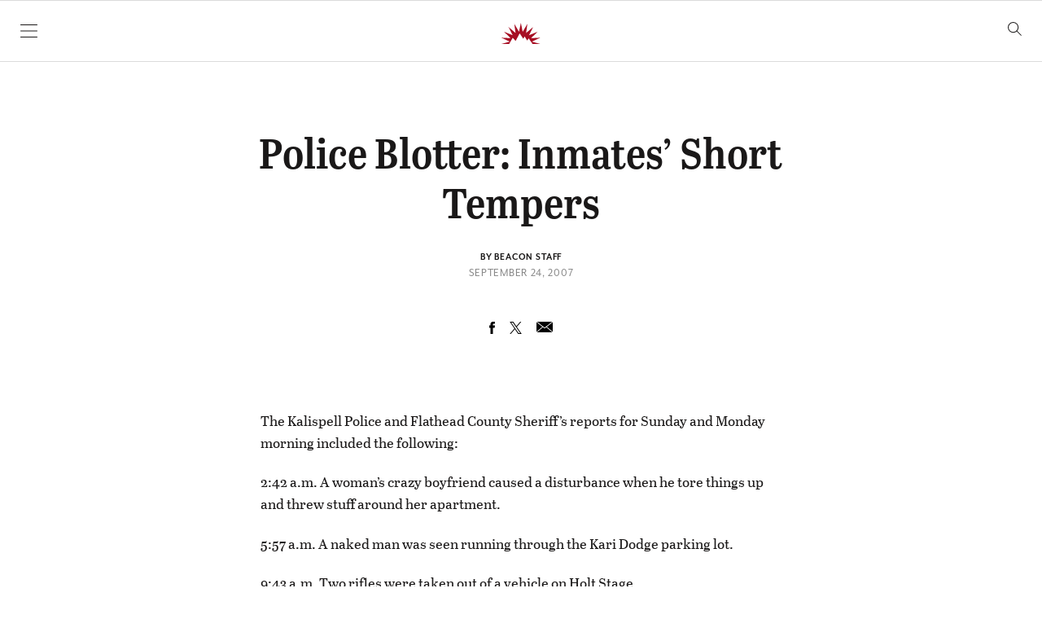

--- FILE ---
content_type: text/html; charset=UTF-8
request_url: https://flatheadbeacon.com/2007/09/24/police-blotter-inmates-short-tempers/
body_size: 27265
content:
<!doctype html>
<html lang="en">

    <head>
        <meta charset="UTF-8">
        <meta name="viewport" content="width=device-width, initial-scale=1, shrink-to-fit=no">

                <meta name='robots' content='index, follow, max-image-preview:large, max-snippet:-1, max-video-preview:-1' />
	<style>img:is([sizes="auto" i], [sizes^="auto," i]) { contain-intrinsic-size: 3000px 1500px }</style>
	
	<!-- This site is optimized with the Yoast SEO plugin v26.3 - https://yoast.com/wordpress/plugins/seo/ -->
	<title>Police Blotter: Inmates&#8217; Short Tempers - Flathead Beacon</title>
	<link rel="canonical" href="https://flatheadbeacon.com/2007/09/24/police-blotter-inmates-short-tempers/" />
	<meta property="og:locale" content="en_US" />
	<meta property="og:type" content="article" />
	<meta property="og:title" content="Police Blotter: Inmates&#8217; Short Tempers - Flathead Beacon" />
	<meta property="og:description" content="The Kalispell Police and Flathead County Sheriff&#8217;s reports for Sunday and Monday morning included the following: 2:42 a.m. A woman&#8217;s crazy boyfriend caused a disturbance when he tore things up and threw stuff around her apartment. 5:57 a.m. A naked man was seen running through the Kari Dodge parking lot. 9:43 a.m. Two rifles were [&hellip;]" />
	<meta property="og:url" content="https://flatheadbeacon.com/2007/09/24/police-blotter-inmates-short-tempers/" />
	<meta property="og:site_name" content="Flathead Beacon" />
	<meta property="article:publisher" content="https://www.facebook.com/FlatheadBeacon" />
	<meta property="article:published_time" content="2007-09-24T06:00:00+00:00" />
	<meta property="og:image" content="https://flatheadbeacon.com/wp-content/uploads/2021/03/fb-social-logo.png" />
	<meta property="og:image:width" content="1500" />
	<meta property="og:image:height" content="1500" />
	<meta property="og:image:type" content="image/png" />
	<meta name="author" content="Beacon Staff" />
	<meta name="twitter:label1" content="Written by" />
	<meta name="twitter:data1" content="Beacon Staff" />
	<meta name="twitter:label2" content="Est. reading time" />
	<meta name="twitter:data2" content="1 minute" />
	<script type="application/ld+json" class="yoast-schema-graph">{"@context":"https://schema.org","@graph":[{"@type":"Article","@id":"https://flatheadbeacon.com/2007/09/24/police-blotter-inmates-short-tempers/#article","isPartOf":{"@id":"https://flatheadbeacon.com/2007/09/24/police-blotter-inmates-short-tempers/"},"author":{"name":"Beacon Staff","@id":"https://flatheadbeacon.com/#/schema/person/9238d74f60ebed9421bdddb9efca5093"},"headline":"Police Blotter: Inmates&#8217; Short Tempers","datePublished":"2007-09-24T06:00:00+00:00","mainEntityOfPage":{"@id":"https://flatheadbeacon.com/2007/09/24/police-blotter-inmates-short-tempers/"},"wordCount":305,"commentCount":0,"publisher":{"@id":"https://flatheadbeacon.com/#organization"},"articleSection":["Front Page","Legacy Article"],"inLanguage":"en-US","potentialAction":[{"@type":"CommentAction","name":"Comment","target":["https://flatheadbeacon.com/2007/09/24/police-blotter-inmates-short-tempers/#respond"]}],"copyrightYear":"2007","copyrightHolder":{"@id":"https://flatheadbeacon.com/#organization"}},{"@type":"WebPage","@id":"https://flatheadbeacon.com/2007/09/24/police-blotter-inmates-short-tempers/","url":"https://flatheadbeacon.com/2007/09/24/police-blotter-inmates-short-tempers/","name":"Police Blotter: Inmates&#8217; Short Tempers - Flathead Beacon","isPartOf":{"@id":"https://flatheadbeacon.com/#website"},"datePublished":"2007-09-24T06:00:00+00:00","breadcrumb":{"@id":"https://flatheadbeacon.com/2007/09/24/police-blotter-inmates-short-tempers/#breadcrumb"},"inLanguage":"en-US","potentialAction":[{"@type":"ReadAction","target":["https://flatheadbeacon.com/2007/09/24/police-blotter-inmates-short-tempers/"]}]},{"@type":"BreadcrumbList","@id":"https://flatheadbeacon.com/2007/09/24/police-blotter-inmates-short-tempers/#breadcrumb","itemListElement":[{"@type":"ListItem","position":1,"name":"Home","item":"https://flatheadbeacon.com/"},{"@type":"ListItem","position":2,"name":"Police Blotter: Inmates&#8217; Short Tempers"}]},{"@type":"WebSite","@id":"https://flatheadbeacon.com/#website","url":"https://flatheadbeacon.com/","name":"Flathead Beacon","description":"The Flathead Beacon is a weekly print and daily online news source serving Western Montana&#039;s Flathead Valley.","publisher":{"@id":"https://flatheadbeacon.com/#organization"},"potentialAction":[{"@type":"SearchAction","target":{"@type":"EntryPoint","urlTemplate":"https://flatheadbeacon.com/?s={search_term_string}"},"query-input":{"@type":"PropertyValueSpecification","valueRequired":true,"valueName":"search_term_string"}}],"inLanguage":"en-US"},{"@type":"Organization","@id":"https://flatheadbeacon.com/#organization","name":"Flathead Beacon","url":"https://flatheadbeacon.com/","logo":{"@type":"ImageObject","inLanguage":"en-US","@id":"https://flatheadbeacon.com/#/schema/logo/image/","url":"https://flatheadbeacon.com/wp-content/uploads/2016/03/Screen-Shot-2016-03-02-at-11.40.09-AM.png","contentUrl":"https://flatheadbeacon.com/wp-content/uploads/2016/03/Screen-Shot-2016-03-02-at-11.40.09-AM.png","width":195,"height":93,"caption":"Flathead Beacon"},"image":{"@id":"https://flatheadbeacon.com/#/schema/logo/image/"},"sameAs":["https://www.facebook.com/FlatheadBeacon","https://x.com/flatheadbeacon"]},{"@type":"Person","@id":"https://flatheadbeacon.com/#/schema/person/9238d74f60ebed9421bdddb9efca5093","name":"Beacon Staff","image":{"@type":"ImageObject","inLanguage":"en-US","@id":"https://flatheadbeacon.com/#/schema/person/image/","url":"https://secure.gravatar.com/avatar/2dc30e44e0eea16a462c1c0552385f1715259dcf37fa73d9a621ee7fc0708c8e?s=96&d=mm&r=g","contentUrl":"https://secure.gravatar.com/avatar/2dc30e44e0eea16a462c1c0552385f1715259dcf37fa73d9a621ee7fc0708c8e?s=96&d=mm&r=g","caption":"Beacon Staff"},"url":"https://flatheadbeacon.com/author/flatheadbeacon/"}]}</script>
	<!-- / Yoast SEO plugin. -->


<link rel='dns-prefetch' href='//stats.wp.com' />
<link rel='dns-prefetch' href='//cloud.typography.com' />
<link rel='dns-prefetch' href='//use.typekit.net' />
<link rel="alternate" type="application/rss+xml" title="Flathead Beacon &raquo; Feed" href="https://flatheadbeacon.com/feed/" />
<link rel="alternate" type="application/rss+xml" title="Flathead Beacon &raquo; Comments Feed" href="https://flatheadbeacon.com/comments/feed/" />
<link rel="alternate" type="application/rss+xml" title="Flathead Beacon &raquo; Police Blotter: Inmates&#8217; Short Tempers Comments Feed" href="https://flatheadbeacon.com/2007/09/24/police-blotter-inmates-short-tempers/feed/" />
		<!-- This site uses the Google Analytics by MonsterInsights plugin v9.10.0 - Using Analytics tracking - https://www.monsterinsights.com/ -->
							<script src="//www.googletagmanager.com/gtag/js?id=G-M7QZJLENM0"  data-cfasync="false" data-wpfc-render="false" type="text/javascript" async></script>
			<script data-cfasync="false" data-wpfc-render="false" type="text/javascript">
				var mi_version = '9.10.0';
				var mi_track_user = true;
				var mi_no_track_reason = '';
								var MonsterInsightsDefaultLocations = {"page_location":"https:\/\/flatheadbeacon.com\/2007\/09\/24\/police-blotter-inmates-short-tempers\/"};
								MonsterInsightsDefaultLocations.page_location = window.location.href;
								if ( typeof MonsterInsightsPrivacyGuardFilter === 'function' ) {
					var MonsterInsightsLocations = (typeof MonsterInsightsExcludeQuery === 'object') ? MonsterInsightsPrivacyGuardFilter( MonsterInsightsExcludeQuery ) : MonsterInsightsPrivacyGuardFilter( MonsterInsightsDefaultLocations );
				} else {
					var MonsterInsightsLocations = (typeof MonsterInsightsExcludeQuery === 'object') ? MonsterInsightsExcludeQuery : MonsterInsightsDefaultLocations;
				}

								var disableStrs = [
										'ga-disable-G-M7QZJLENM0',
									];

				/* Function to detect opted out users */
				function __gtagTrackerIsOptedOut() {
					for (var index = 0; index < disableStrs.length; index++) {
						if (document.cookie.indexOf(disableStrs[index] + '=true') > -1) {
							return true;
						}
					}

					return false;
				}

				/* Disable tracking if the opt-out cookie exists. */
				if (__gtagTrackerIsOptedOut()) {
					for (var index = 0; index < disableStrs.length; index++) {
						window[disableStrs[index]] = true;
					}
				}

				/* Opt-out function */
				function __gtagTrackerOptout() {
					for (var index = 0; index < disableStrs.length; index++) {
						document.cookie = disableStrs[index] + '=true; expires=Thu, 31 Dec 2099 23:59:59 UTC; path=/';
						window[disableStrs[index]] = true;
					}
				}

				if ('undefined' === typeof gaOptout) {
					function gaOptout() {
						__gtagTrackerOptout();
					}
				}
								window.dataLayer = window.dataLayer || [];

				window.MonsterInsightsDualTracker = {
					helpers: {},
					trackers: {},
				};
				if (mi_track_user) {
					function __gtagDataLayer() {
						dataLayer.push(arguments);
					}

					function __gtagTracker(type, name, parameters) {
						if (!parameters) {
							parameters = {};
						}

						if (parameters.send_to) {
							__gtagDataLayer.apply(null, arguments);
							return;
						}

						if (type === 'event') {
														parameters.send_to = monsterinsights_frontend.v4_id;
							var hookName = name;
							if (typeof parameters['event_category'] !== 'undefined') {
								hookName = parameters['event_category'] + ':' + name;
							}

							if (typeof MonsterInsightsDualTracker.trackers[hookName] !== 'undefined') {
								MonsterInsightsDualTracker.trackers[hookName](parameters);
							} else {
								__gtagDataLayer('event', name, parameters);
							}
							
						} else {
							__gtagDataLayer.apply(null, arguments);
						}
					}

					__gtagTracker('js', new Date());
					__gtagTracker('set', {
						'developer_id.dZGIzZG': true,
											});
					if ( MonsterInsightsLocations.page_location ) {
						__gtagTracker('set', MonsterInsightsLocations);
					}
										__gtagTracker('config', 'G-M7QZJLENM0', {"forceSSL":"true"} );
										window.gtag = __gtagTracker;										(function () {
						/* https://developers.google.com/analytics/devguides/collection/analyticsjs/ */
						/* ga and __gaTracker compatibility shim. */
						var noopfn = function () {
							return null;
						};
						var newtracker = function () {
							return new Tracker();
						};
						var Tracker = function () {
							return null;
						};
						var p = Tracker.prototype;
						p.get = noopfn;
						p.set = noopfn;
						p.send = function () {
							var args = Array.prototype.slice.call(arguments);
							args.unshift('send');
							__gaTracker.apply(null, args);
						};
						var __gaTracker = function () {
							var len = arguments.length;
							if (len === 0) {
								return;
							}
							var f = arguments[len - 1];
							if (typeof f !== 'object' || f === null || typeof f.hitCallback !== 'function') {
								if ('send' === arguments[0]) {
									var hitConverted, hitObject = false, action;
									if ('event' === arguments[1]) {
										if ('undefined' !== typeof arguments[3]) {
											hitObject = {
												'eventAction': arguments[3],
												'eventCategory': arguments[2],
												'eventLabel': arguments[4],
												'value': arguments[5] ? arguments[5] : 1,
											}
										}
									}
									if ('pageview' === arguments[1]) {
										if ('undefined' !== typeof arguments[2]) {
											hitObject = {
												'eventAction': 'page_view',
												'page_path': arguments[2],
											}
										}
									}
									if (typeof arguments[2] === 'object') {
										hitObject = arguments[2];
									}
									if (typeof arguments[5] === 'object') {
										Object.assign(hitObject, arguments[5]);
									}
									if ('undefined' !== typeof arguments[1].hitType) {
										hitObject = arguments[1];
										if ('pageview' === hitObject.hitType) {
											hitObject.eventAction = 'page_view';
										}
									}
									if (hitObject) {
										action = 'timing' === arguments[1].hitType ? 'timing_complete' : hitObject.eventAction;
										hitConverted = mapArgs(hitObject);
										__gtagTracker('event', action, hitConverted);
									}
								}
								return;
							}

							function mapArgs(args) {
								var arg, hit = {};
								var gaMap = {
									'eventCategory': 'event_category',
									'eventAction': 'event_action',
									'eventLabel': 'event_label',
									'eventValue': 'event_value',
									'nonInteraction': 'non_interaction',
									'timingCategory': 'event_category',
									'timingVar': 'name',
									'timingValue': 'value',
									'timingLabel': 'event_label',
									'page': 'page_path',
									'location': 'page_location',
									'title': 'page_title',
									'referrer' : 'page_referrer',
								};
								for (arg in args) {
																		if (!(!args.hasOwnProperty(arg) || !gaMap.hasOwnProperty(arg))) {
										hit[gaMap[arg]] = args[arg];
									} else {
										hit[arg] = args[arg];
									}
								}
								return hit;
							}

							try {
								f.hitCallback();
							} catch (ex) {
							}
						};
						__gaTracker.create = newtracker;
						__gaTracker.getByName = newtracker;
						__gaTracker.getAll = function () {
							return [];
						};
						__gaTracker.remove = noopfn;
						__gaTracker.loaded = true;
						window['__gaTracker'] = __gaTracker;
					})();
									} else {
										console.log("");
					(function () {
						function __gtagTracker() {
							return null;
						}

						window['__gtagTracker'] = __gtagTracker;
						window['gtag'] = __gtagTracker;
					})();
									}
			</script>
							<!-- / Google Analytics by MonsterInsights -->
		<script type="text/javascript">
/* <![CDATA[ */
window._wpemojiSettings = {"baseUrl":"https:\/\/s.w.org\/images\/core\/emoji\/16.0.1\/72x72\/","ext":".png","svgUrl":"https:\/\/s.w.org\/images\/core\/emoji\/16.0.1\/svg\/","svgExt":".svg","source":{"concatemoji":"https:\/\/flatheadbeacon.com\/wp-includes\/js\/wp-emoji-release.min.js?ver=6.8.3"}};
/*! This file is auto-generated */
!function(s,n){var o,i,e;function c(e){try{var t={supportTests:e,timestamp:(new Date).valueOf()};sessionStorage.setItem(o,JSON.stringify(t))}catch(e){}}function p(e,t,n){e.clearRect(0,0,e.canvas.width,e.canvas.height),e.fillText(t,0,0);var t=new Uint32Array(e.getImageData(0,0,e.canvas.width,e.canvas.height).data),a=(e.clearRect(0,0,e.canvas.width,e.canvas.height),e.fillText(n,0,0),new Uint32Array(e.getImageData(0,0,e.canvas.width,e.canvas.height).data));return t.every(function(e,t){return e===a[t]})}function u(e,t){e.clearRect(0,0,e.canvas.width,e.canvas.height),e.fillText(t,0,0);for(var n=e.getImageData(16,16,1,1),a=0;a<n.data.length;a++)if(0!==n.data[a])return!1;return!0}function f(e,t,n,a){switch(t){case"flag":return n(e,"\ud83c\udff3\ufe0f\u200d\u26a7\ufe0f","\ud83c\udff3\ufe0f\u200b\u26a7\ufe0f")?!1:!n(e,"\ud83c\udde8\ud83c\uddf6","\ud83c\udde8\u200b\ud83c\uddf6")&&!n(e,"\ud83c\udff4\udb40\udc67\udb40\udc62\udb40\udc65\udb40\udc6e\udb40\udc67\udb40\udc7f","\ud83c\udff4\u200b\udb40\udc67\u200b\udb40\udc62\u200b\udb40\udc65\u200b\udb40\udc6e\u200b\udb40\udc67\u200b\udb40\udc7f");case"emoji":return!a(e,"\ud83e\udedf")}return!1}function g(e,t,n,a){var r="undefined"!=typeof WorkerGlobalScope&&self instanceof WorkerGlobalScope?new OffscreenCanvas(300,150):s.createElement("canvas"),o=r.getContext("2d",{willReadFrequently:!0}),i=(o.textBaseline="top",o.font="600 32px Arial",{});return e.forEach(function(e){i[e]=t(o,e,n,a)}),i}function t(e){var t=s.createElement("script");t.src=e,t.defer=!0,s.head.appendChild(t)}"undefined"!=typeof Promise&&(o="wpEmojiSettingsSupports",i=["flag","emoji"],n.supports={everything:!0,everythingExceptFlag:!0},e=new Promise(function(e){s.addEventListener("DOMContentLoaded",e,{once:!0})}),new Promise(function(t){var n=function(){try{var e=JSON.parse(sessionStorage.getItem(o));if("object"==typeof e&&"number"==typeof e.timestamp&&(new Date).valueOf()<e.timestamp+604800&&"object"==typeof e.supportTests)return e.supportTests}catch(e){}return null}();if(!n){if("undefined"!=typeof Worker&&"undefined"!=typeof OffscreenCanvas&&"undefined"!=typeof URL&&URL.createObjectURL&&"undefined"!=typeof Blob)try{var e="postMessage("+g.toString()+"("+[JSON.stringify(i),f.toString(),p.toString(),u.toString()].join(",")+"));",a=new Blob([e],{type:"text/javascript"}),r=new Worker(URL.createObjectURL(a),{name:"wpTestEmojiSupports"});return void(r.onmessage=function(e){c(n=e.data),r.terminate(),t(n)})}catch(e){}c(n=g(i,f,p,u))}t(n)}).then(function(e){for(var t in e)n.supports[t]=e[t],n.supports.everything=n.supports.everything&&n.supports[t],"flag"!==t&&(n.supports.everythingExceptFlag=n.supports.everythingExceptFlag&&n.supports[t]);n.supports.everythingExceptFlag=n.supports.everythingExceptFlag&&!n.supports.flag,n.DOMReady=!1,n.readyCallback=function(){n.DOMReady=!0}}).then(function(){return e}).then(function(){var e;n.supports.everything||(n.readyCallback(),(e=n.source||{}).concatemoji?t(e.concatemoji):e.wpemoji&&e.twemoji&&(t(e.twemoji),t(e.wpemoji)))}))}((window,document),window._wpemojiSettings);
/* ]]> */
</script>
<style id='wp-emoji-styles-inline-css' type='text/css'>

	img.wp-smiley, img.emoji {
		display: inline !important;
		border: none !important;
		box-shadow: none !important;
		height: 1em !important;
		width: 1em !important;
		margin: 0 0.07em !important;
		vertical-align: -0.1em !important;
		background: none !important;
		padding: 0 !important;
	}
</style>
<link rel='stylesheet' id='wp-block-library-css' href='https://flatheadbeacon.com/wp-includes/css/dist/block-library/style.min.css?ver=6.8.3' type='text/css' media='all' />
<style id='classic-theme-styles-inline-css' type='text/css'>
/*! This file is auto-generated */
.wp-block-button__link{color:#fff;background-color:#32373c;border-radius:9999px;box-shadow:none;text-decoration:none;padding:calc(.667em + 2px) calc(1.333em + 2px);font-size:1.125em}.wp-block-file__button{background:#32373c;color:#fff;text-decoration:none}
</style>
<link rel='stylesheet' id='mediaelement-css' href='https://flatheadbeacon.com/wp-includes/js/mediaelement/mediaelementplayer-legacy.min.css?ver=4.2.17' type='text/css' media='all' />
<link rel='stylesheet' id='wp-mediaelement-css' href='https://flatheadbeacon.com/wp-includes/js/mediaelement/wp-mediaelement.min.css?ver=6.8.3' type='text/css' media='all' />
<style id='jetpack-sharing-buttons-style-inline-css' type='text/css'>
.jetpack-sharing-buttons__services-list{display:flex;flex-direction:row;flex-wrap:wrap;gap:0;list-style-type:none;margin:5px;padding:0}.jetpack-sharing-buttons__services-list.has-small-icon-size{font-size:12px}.jetpack-sharing-buttons__services-list.has-normal-icon-size{font-size:16px}.jetpack-sharing-buttons__services-list.has-large-icon-size{font-size:24px}.jetpack-sharing-buttons__services-list.has-huge-icon-size{font-size:36px}@media print{.jetpack-sharing-buttons__services-list{display:none!important}}.editor-styles-wrapper .wp-block-jetpack-sharing-buttons{gap:0;padding-inline-start:0}ul.jetpack-sharing-buttons__services-list.has-background{padding:1.25em 2.375em}
</style>
<style id='global-styles-inline-css' type='text/css'>
:root{--wp--preset--aspect-ratio--square: 1;--wp--preset--aspect-ratio--4-3: 4/3;--wp--preset--aspect-ratio--3-4: 3/4;--wp--preset--aspect-ratio--3-2: 3/2;--wp--preset--aspect-ratio--2-3: 2/3;--wp--preset--aspect-ratio--16-9: 16/9;--wp--preset--aspect-ratio--9-16: 9/16;--wp--preset--color--black: #1A1818;--wp--preset--color--cyan-bluish-gray: #abb8c3;--wp--preset--color--white: #FFFFFF;--wp--preset--color--pale-pink: #f78da7;--wp--preset--color--vivid-red: #cf2e2e;--wp--preset--color--luminous-vivid-orange: #ff6900;--wp--preset--color--luminous-vivid-amber: #fcb900;--wp--preset--color--light-green-cyan: #7bdcb5;--wp--preset--color--vivid-green-cyan: #00d084;--wp--preset--color--pale-cyan-blue: #8ed1fc;--wp--preset--color--vivid-cyan-blue: #0693e3;--wp--preset--color--vivid-purple: #9b51e0;--wp--preset--color--red: #A70E23;--wp--preset--color--medium-gray: #888888;--wp--preset--gradient--vivid-cyan-blue-to-vivid-purple: linear-gradient(135deg,rgba(6,147,227,1) 0%,rgb(155,81,224) 100%);--wp--preset--gradient--light-green-cyan-to-vivid-green-cyan: linear-gradient(135deg,rgb(122,220,180) 0%,rgb(0,208,130) 100%);--wp--preset--gradient--luminous-vivid-amber-to-luminous-vivid-orange: linear-gradient(135deg,rgba(252,185,0,1) 0%,rgba(255,105,0,1) 100%);--wp--preset--gradient--luminous-vivid-orange-to-vivid-red: linear-gradient(135deg,rgba(255,105,0,1) 0%,rgb(207,46,46) 100%);--wp--preset--gradient--very-light-gray-to-cyan-bluish-gray: linear-gradient(135deg,rgb(238,238,238) 0%,rgb(169,184,195) 100%);--wp--preset--gradient--cool-to-warm-spectrum: linear-gradient(135deg,rgb(74,234,220) 0%,rgb(151,120,209) 20%,rgb(207,42,186) 40%,rgb(238,44,130) 60%,rgb(251,105,98) 80%,rgb(254,248,76) 100%);--wp--preset--gradient--blush-light-purple: linear-gradient(135deg,rgb(255,206,236) 0%,rgb(152,150,240) 100%);--wp--preset--gradient--blush-bordeaux: linear-gradient(135deg,rgb(254,205,165) 0%,rgb(254,45,45) 50%,rgb(107,0,62) 100%);--wp--preset--gradient--luminous-dusk: linear-gradient(135deg,rgb(255,203,112) 0%,rgb(199,81,192) 50%,rgb(65,88,208) 100%);--wp--preset--gradient--pale-ocean: linear-gradient(135deg,rgb(255,245,203) 0%,rgb(182,227,212) 50%,rgb(51,167,181) 100%);--wp--preset--gradient--electric-grass: linear-gradient(135deg,rgb(202,248,128) 0%,rgb(113,206,126) 100%);--wp--preset--gradient--midnight: linear-gradient(135deg,rgb(2,3,129) 0%,rgb(40,116,252) 100%);--wp--preset--font-size--small: 13px;--wp--preset--font-size--medium: 20px;--wp--preset--font-size--large: 36px;--wp--preset--font-size--x-large: 42px;--wp--preset--spacing--20: 0.44rem;--wp--preset--spacing--30: 0.67rem;--wp--preset--spacing--40: 1rem;--wp--preset--spacing--50: 1.5rem;--wp--preset--spacing--60: 2.25rem;--wp--preset--spacing--70: 3.38rem;--wp--preset--spacing--80: 5.06rem;--wp--preset--shadow--natural: 6px 6px 9px rgba(0, 0, 0, 0.2);--wp--preset--shadow--deep: 12px 12px 50px rgba(0, 0, 0, 0.4);--wp--preset--shadow--sharp: 6px 6px 0px rgba(0, 0, 0, 0.2);--wp--preset--shadow--outlined: 6px 6px 0px -3px rgba(255, 255, 255, 1), 6px 6px rgba(0, 0, 0, 1);--wp--preset--shadow--crisp: 6px 6px 0px rgba(0, 0, 0, 1);}:where(.is-layout-flex){gap: 0.5em;}:where(.is-layout-grid){gap: 0.5em;}body .is-layout-flex{display: flex;}.is-layout-flex{flex-wrap: wrap;align-items: center;}.is-layout-flex > :is(*, div){margin: 0;}body .is-layout-grid{display: grid;}.is-layout-grid > :is(*, div){margin: 0;}:where(.wp-block-columns.is-layout-flex){gap: 2em;}:where(.wp-block-columns.is-layout-grid){gap: 2em;}:where(.wp-block-post-template.is-layout-flex){gap: 1.25em;}:where(.wp-block-post-template.is-layout-grid){gap: 1.25em;}.has-black-color{color: var(--wp--preset--color--black) !important;}.has-cyan-bluish-gray-color{color: var(--wp--preset--color--cyan-bluish-gray) !important;}.has-white-color{color: var(--wp--preset--color--white) !important;}.has-pale-pink-color{color: var(--wp--preset--color--pale-pink) !important;}.has-vivid-red-color{color: var(--wp--preset--color--vivid-red) !important;}.has-luminous-vivid-orange-color{color: var(--wp--preset--color--luminous-vivid-orange) !important;}.has-luminous-vivid-amber-color{color: var(--wp--preset--color--luminous-vivid-amber) !important;}.has-light-green-cyan-color{color: var(--wp--preset--color--light-green-cyan) !important;}.has-vivid-green-cyan-color{color: var(--wp--preset--color--vivid-green-cyan) !important;}.has-pale-cyan-blue-color{color: var(--wp--preset--color--pale-cyan-blue) !important;}.has-vivid-cyan-blue-color{color: var(--wp--preset--color--vivid-cyan-blue) !important;}.has-vivid-purple-color{color: var(--wp--preset--color--vivid-purple) !important;}.has-black-background-color{background-color: var(--wp--preset--color--black) !important;}.has-cyan-bluish-gray-background-color{background-color: var(--wp--preset--color--cyan-bluish-gray) !important;}.has-white-background-color{background-color: var(--wp--preset--color--white) !important;}.has-pale-pink-background-color{background-color: var(--wp--preset--color--pale-pink) !important;}.has-vivid-red-background-color{background-color: var(--wp--preset--color--vivid-red) !important;}.has-luminous-vivid-orange-background-color{background-color: var(--wp--preset--color--luminous-vivid-orange) !important;}.has-luminous-vivid-amber-background-color{background-color: var(--wp--preset--color--luminous-vivid-amber) !important;}.has-light-green-cyan-background-color{background-color: var(--wp--preset--color--light-green-cyan) !important;}.has-vivid-green-cyan-background-color{background-color: var(--wp--preset--color--vivid-green-cyan) !important;}.has-pale-cyan-blue-background-color{background-color: var(--wp--preset--color--pale-cyan-blue) !important;}.has-vivid-cyan-blue-background-color{background-color: var(--wp--preset--color--vivid-cyan-blue) !important;}.has-vivid-purple-background-color{background-color: var(--wp--preset--color--vivid-purple) !important;}.has-black-border-color{border-color: var(--wp--preset--color--black) !important;}.has-cyan-bluish-gray-border-color{border-color: var(--wp--preset--color--cyan-bluish-gray) !important;}.has-white-border-color{border-color: var(--wp--preset--color--white) !important;}.has-pale-pink-border-color{border-color: var(--wp--preset--color--pale-pink) !important;}.has-vivid-red-border-color{border-color: var(--wp--preset--color--vivid-red) !important;}.has-luminous-vivid-orange-border-color{border-color: var(--wp--preset--color--luminous-vivid-orange) !important;}.has-luminous-vivid-amber-border-color{border-color: var(--wp--preset--color--luminous-vivid-amber) !important;}.has-light-green-cyan-border-color{border-color: var(--wp--preset--color--light-green-cyan) !important;}.has-vivid-green-cyan-border-color{border-color: var(--wp--preset--color--vivid-green-cyan) !important;}.has-pale-cyan-blue-border-color{border-color: var(--wp--preset--color--pale-cyan-blue) !important;}.has-vivid-cyan-blue-border-color{border-color: var(--wp--preset--color--vivid-cyan-blue) !important;}.has-vivid-purple-border-color{border-color: var(--wp--preset--color--vivid-purple) !important;}.has-vivid-cyan-blue-to-vivid-purple-gradient-background{background: var(--wp--preset--gradient--vivid-cyan-blue-to-vivid-purple) !important;}.has-light-green-cyan-to-vivid-green-cyan-gradient-background{background: var(--wp--preset--gradient--light-green-cyan-to-vivid-green-cyan) !important;}.has-luminous-vivid-amber-to-luminous-vivid-orange-gradient-background{background: var(--wp--preset--gradient--luminous-vivid-amber-to-luminous-vivid-orange) !important;}.has-luminous-vivid-orange-to-vivid-red-gradient-background{background: var(--wp--preset--gradient--luminous-vivid-orange-to-vivid-red) !important;}.has-very-light-gray-to-cyan-bluish-gray-gradient-background{background: var(--wp--preset--gradient--very-light-gray-to-cyan-bluish-gray) !important;}.has-cool-to-warm-spectrum-gradient-background{background: var(--wp--preset--gradient--cool-to-warm-spectrum) !important;}.has-blush-light-purple-gradient-background{background: var(--wp--preset--gradient--blush-light-purple) !important;}.has-blush-bordeaux-gradient-background{background: var(--wp--preset--gradient--blush-bordeaux) !important;}.has-luminous-dusk-gradient-background{background: var(--wp--preset--gradient--luminous-dusk) !important;}.has-pale-ocean-gradient-background{background: var(--wp--preset--gradient--pale-ocean) !important;}.has-electric-grass-gradient-background{background: var(--wp--preset--gradient--electric-grass) !important;}.has-midnight-gradient-background{background: var(--wp--preset--gradient--midnight) !important;}.has-small-font-size{font-size: var(--wp--preset--font-size--small) !important;}.has-medium-font-size{font-size: var(--wp--preset--font-size--medium) !important;}.has-large-font-size{font-size: var(--wp--preset--font-size--large) !important;}.has-x-large-font-size{font-size: var(--wp--preset--font-size--x-large) !important;}
:where(.wp-block-post-template.is-layout-flex){gap: 1.25em;}:where(.wp-block-post-template.is-layout-grid){gap: 1.25em;}
:where(.wp-block-columns.is-layout-flex){gap: 2em;}:where(.wp-block-columns.is-layout-grid){gap: 2em;}
:root :where(.wp-block-pullquote){font-size: 1.5em;line-height: 1.6;}
</style>
<link rel='stylesheet' id='wp-polls-css' href='https://flatheadbeacon.com/wp-content/plugins/wp-polls/polls-css.css?ver=2.77.3' type='text/css' media='all' />
<style id='wp-polls-inline-css' type='text/css'>
.wp-polls .pollbar {
	margin: 1px;
	font-size: 8px;
	line-height: 10px;
	height: 10px;
	background: #A70E23;
	border: 1px solid #210307;
}

</style>
<link rel='stylesheet' id='typographyFonts-css' href='//cloud.typography.com/6611874/7804612/css/fonts.css?ver=6.8.3' type='text/css' media='all' />
<link rel='stylesheet' id='typekitFonts-css' href='//use.typekit.net/ryh1euu.css?ver=6.8.3' type='text/css' media='all' />
<link rel='stylesheet' id='vessel-stylesheet-css' href='https://flatheadbeacon.com/wp-content/themes/vessel/assets/css/style.css?ver=1761948742' type='text/css' media='all' />
<script type="text/javascript" src="https://flatheadbeacon.com/wp-content/plugins/google-analytics-for-wordpress/assets/js/frontend-gtag.min.js?ver=9.10.0" id="monsterinsights-frontend-script-js" async="async" data-wp-strategy="async"></script>
<script data-cfasync="false" data-wpfc-render="false" type="text/javascript" id='monsterinsights-frontend-script-js-extra'>/* <![CDATA[ */
var monsterinsights_frontend = {"js_events_tracking":"true","download_extensions":"doc,pdf,ppt,zip,xls,docx,pptx,xlsx","inbound_paths":"[]","home_url":"https:\/\/flatheadbeacon.com","hash_tracking":"false","v4_id":"G-M7QZJLENM0"};/* ]]> */
</script>
<script type="text/javascript" src="https://flatheadbeacon.com/wp-includes/js/jquery/jquery.min.js?ver=3.7.1" id="jquery-core-js"></script>
<script type="text/javascript" src="https://flatheadbeacon.com/wp-includes/js/jquery/jquery-migrate.min.js?ver=3.4.1" id="jquery-migrate-js"></script>
<link rel="https://api.w.org/" href="https://flatheadbeacon.com/wp-json/" /><link rel="alternate" title="JSON" type="application/json" href="https://flatheadbeacon.com/wp-json/wp/v2/posts/682" /><link rel='shortlink' href='https://flatheadbeacon.com/?p=682' />
<link rel="alternate" title="oEmbed (JSON)" type="application/json+oembed" href="https://flatheadbeacon.com/wp-json/oembed/1.0/embed?url=https%3A%2F%2Fflatheadbeacon.com%2F2007%2F09%2F24%2Fpolice-blotter-inmates-short-tempers%2F" />
<link rel="alternate" title="oEmbed (XML)" type="text/xml+oembed" href="https://flatheadbeacon.com/wp-json/oembed/1.0/embed?url=https%3A%2F%2Fflatheadbeacon.com%2F2007%2F09%2F24%2Fpolice-blotter-inmates-short-tempers%2F&#038;format=xml" />
	<style>img#wpstats{display:none}</style>
		<link rel="pingback" href="https://flatheadbeacon.com/xmlrpc.php">
<meta name="mobile-web-app-capable" content="yes">
<meta name="apple-mobile-web-app-capable" content="yes">
<meta name="apple-mobile-web-app-title" content="Flathead Beacon - The Flathead Beacon is a weekly print and daily online news source serving Western Montana&#039;s Flathead Valley.">
		<style>
			.algolia-search-highlight {
				background-color: #fffbcc;
				border-radius: 2px;
				font-style: normal;
			}
		</style>
		
        <!-- Scripts -->
        <script src="https://cdn.jsdelivr.net/gh/alpinejs/alpine@v2.8.0/dist/alpine.min.js" defer></script>
        <script nomodule src="https://cdn.jsdelivr.net/gh/alpinejs/alpine@v2.x.x/dist/alpine-ie11.min.js" defer></script>

        <!-- DFP Ads -->
        <script async src="https://securepubads.g.doubleclick.net/tag/js/gpt.js"></script>
                <!-- Beacon Ad Changes - 2021-04-27 -->
                 <script>
            // DFP
            var googletag = googletag || {};
            googletag.cmd = googletag.cmd || [];
            var gptAdSlots = [];
            googletag.cmd.push(function () {

                var rosAdSizes = googletag.sizeMapping()
                        .addSize([1024, 0], [970, 250])
                        .addSize([768, 0], [728, 90])
                        .addSize([512, 0], [512, 512])
                        .addSize([0, 0], [320, 320])
                        //.addSize([0, 0], [320, 50])
                        .build();
                    gptAdSlots[6] = googletag.defineSlot('/1205862/Articles_Leaderboard', [
                        [320, 320],
                        [512, 512],
                        [970, 250],
                        [728, 90]
                    ], 'div-gpt-ad-1674587304967-0').defineSizeMapping(rosAdSizes).addService(googletag.pubads());
                    var sidebarAdSizes = googletag.sizeMapping()
                            .addSize([1024, 0], [300, 600])
                            .addSize([0, 0], [])
                            .build();

                    gptAdSlots[4] = googletag.defineSlot('/1205862/FlatheadMedia_HalfPage_ROS', [300, 600], 'div-gpt-ad-1464884580983-0').defineSizeMapping(sidebarAdSizes).addService(googletag.pubads());

                // NEW INIT
                googletag.pubads().enableSingleRequest();
                googletag.pubads().collapseEmptyDivs();
                googletag.pubads().setTargeting('Category', []).setTargeting('Article', []);
                googletag.enableServices();

            });

            if (window.addEventListener) {
                window.addEventListener("resize", browserResize);
            } else if (window.attachEvent) {
                window.attachEvent("onresize", browserResize);
            }
            var InitialResize = window.innerWidth;

            function browserResize() {
                var afterResize = window.innerWidth;
                if (
                        (InitialResize < (1024) && afterResize >= (1024)) ||
                        (InitialResize >= (1024) && afterResize < (1024)) ||
                        (InitialResize < (768) && afterResize >= (768)) ||
                        (InitialResize >= (768) && afterResize < (768)) ||
                        (InitialResize < (512) && afterResize >= (512)) ||
                        (InitialResize >= (512) && afterResize < (512)) ||
                        (InitialResize < (320) && afterResize >= (320)) ||
                        (InitialResize >= (320) && afterResize < (320))
                        )
                {
                    InitialResize = afterResize;
                    // console.log( InitialResize = afterResize );

                    googletag.cmd.push(function () {
                        googletag.pubads().refresh([gptAdSlots[0]]);
                        googletag.pubads().refresh([gptAdSlots[1]]);
                        googletag.pubads().refresh([gptAdSlots[2]]);
                        googletag.pubads().refresh([gptAdSlots[3]]);
                        googletag.pubads().refresh([gptAdSlots[4]]);
                        googletag.pubads().refresh([gptAdSlots[6]]);
                    });

                }

            }
        </script>
        <!-- Facebook Pixel Code -->
        <script>
            !function (f, b, e, v, n, t, s)
            {
                if (f.fbq)
                    return;
                n = f.fbq = function () {
                    n.callMethod ?
                            n.callMethod.apply(n, arguments) : n.queue.push(arguments)
                };
                if (!f._fbq)
                    f._fbq = n;
                n.push = n;
                n.loaded = !0;
                n.version = '2.0';
                n.queue = [];
                t = b.createElement(e);
                t.async = !0;
                t.src = v;
                s = b.getElementsByTagName(e)[0];
                s.parentNode.insertBefore(t, s)
            }(window, document, 'script',
                    'https://connect.facebook.net/en_US/fbevents.js');
            fbq('init', '175068141247464');
            fbq('track', 'PageView');
        </script>
    <noscript><img height="1" width="1" style="display:none"
                   src="https://www.facebook.com/tr?id=175068141247464&ev=PageView&noscript=1"
                   /></noscript>
    <!-- End Facebook Pixel Code -->
</head>


<!-- Sectioning Guidelines -->
<!-- https://developer.mozilla.org/en-US/docs/Web/Guide/HTML/Using_HTML_sections_and_outlines -->

<body class="wp-singular post-template-default single single-post postid-682 single-format-standard wp-embed-responsive wp-theme-vessel antialiased bg-white text-gray-900 page-loading" id="top">

    <!-- ############################ -->
    <!--          HOME AD 1           -->
    <!-- ############################ -->

    
    <!-- ############################ -->
    <!--            HEADER            -->
    <!-- ############################ -->

    <div class="border-gray-200 border-b xl:border-t px-6">

        <header>

            <!-- Top Header -->
            <div class="py-5 flex relative max-w-2xl mx-auto h-auto box-content">

                <div class="w-1/3 flex flex-col justify-center">

                    <a href="#main" class="sr-only focus:not-sr-only focus:absolute focus:p-2 xl:focus:px-4 bg-red-500 text-white tracking-wide font-semibold leading-19px uppercase border border-transparent rounded focus:outline-none focus:shadow-outline-red focus:border-red-500 z-40">
                        Skip to content
                    </a>

                    <div class="flex items-center">

                        <div x-data="{ open: false, accessibility: false }" x-on:keydown.window.tab="accessibility = true" x-on:keydown.window.shift.arrow-left="open = !open, accessibility = true, returnToTop()" @keydown.window.escape="open = false" @click.away="open = false" class="relative">

                            <!-- Lines/Hamburger -->
                            <button type="button" @click="open = !open" aria-haspopup="true" x-bind:aria-expanded="open" aria-expanded="true" id="navigation-menu" class="flex items-center -ml-2 p-2 border border-transparent rounded focus:outline-none focus:shadow-outline-red focus:border-red-500 active:bg-gray-50 active:text-gray-800" aria-label="Open flyout menu">
                                <svg xmlns="http://www.w3.org/2000/svg" width="20.577" height="16" viewBox="0 0 20.577 16">
                                <g fill="none" stroke="#1a1818" stroke-linecap="round">
                                <path data-name="Line 1" d="M.5.5h19.577" />
                                <path data-name="Line 2" d="M.5 8h19.577" />
                                <path data-name="Line 3" d="M.5 15.5h19.577" />
                                </g>
                                </svg>
                            </button>

                            <div x-show="open" x-description="Navigation panel, show/hide based on menu state." x-transition:enter="transition ease-out duration-100" x-transition:enter-start="transform opacity-0 scale-95" x-transition:enter-end="transform opacity-100 scale-100" x-transition:leave="transition ease-in duration-75" x-transition:leave-start="transform opacity-100 scale-100" x-transition:leave-end="transform opacity-0 scale-95" class="origin-top-left z-40 fixed left-0 top-0 w-full md:h-auto lg:absolute lg:-left-5 lg:-top-4 lg:w-768px" id="flyout_menu" x-cloak>

                                <div class="overflow-auto overscroll-contain scrolling-touch border border-gray-900 h-screen max-h-screen md:h-auto bg-white shadow-xs">

                                    <div x-show="accessibility" x-description="Accessibility Menu Help" class="bg-red-500 w-full py-2 px-4 text-white text-center font-semibold" x-cloak>
                                        Press <span class="bg-white rounded text-red-500 p-1 ml-2">shift</span> + <span class="bg-white rounded text-red-500 py-1 px-2 mr-2">◄</span> to open this menu
                                    </div>

                                    <div class="p-4" role="menu" aria-orientation="vertical" aria-labelledby="navigation-menu">

                                        <div class="relative flex items-center border-gray-200 border-b pb-3 mx-2">
                                            <button type="button" @click="open = false" class="-ml-2 p-2 border border-transparent rounded focus:outline-none focus:shadow-outline-red focus:border-red-500" aria-label="Close flyout menu">
                                                <!-- Close Icon -->
                                                <svg xmlns="http://www.w3.org/2000/svg" class="" width="16" height="16" viewBox="0 0 16 16" fill="none">
                                                <path d="M1 1l13.843 13.843M1 14.843L14.843 1" stroke="#1A1818" stroke-linecap="round" />
                                                </svg>
                                            </button>
                                            <div class="flex-grow text-right">
                                                                                                                                                <a href="https://flatheadbeacon.com/support/?utm_source=website&utm_medium=button&utm_campaign=menu" class="-mr-2 p-2 text-red-500 text-sm border border-transparent rounded focus:outline-none focus:shadow-outline-red focus:border-red-500">Support Our Work</a>
                                            </div>
                                        </div>

                                                                                    <div class="flex flex-wrap py-4">
                                                <a href="https://flatheadbeacon.com/section/news-features/" class="w-1/2 md:w-1/3 block truncate p-2 my-1 mx-0 text-sm leading-5 text-gray-700 hover:text-red-500 border border-transparent rounded focus:outline-none focus:shadow-outline-red focus:border-red-500 focus:text-red-500 transition-color duration-300 ease-in-out" role="menuitem">News &amp; Features</a>
<a href="https://flatheadbeacon.com/section/outdoors/" class="w-1/2 md:w-1/3 block truncate p-2 my-1 mx-0 text-sm leading-5 text-gray-700 hover:text-red-500 border border-transparent rounded focus:outline-none focus:shadow-outline-red focus:border-red-500 focus:text-red-500 transition-color duration-300 ease-in-out" role="menuitem">Outdoors</a>
<a href="https://flatheadbeacon.com/section/sports/" class="w-1/2 md:w-1/3 block truncate p-2 my-1 mx-0 text-sm leading-5 text-gray-700 hover:text-red-500 border border-transparent rounded focus:outline-none focus:shadow-outline-red focus:border-red-500 focus:text-red-500 transition-color duration-300 ease-in-out" role="menuitem">Sports</a>
<a href="https://flatheadbeacon.com/section/arts-entertainment/" class="w-1/2 md:w-1/3 block truncate p-2 my-1 mx-0 text-sm leading-5 text-gray-700 hover:text-red-500 border border-transparent rounded focus:outline-none focus:shadow-outline-red focus:border-red-500 focus:text-red-500 transition-color duration-300 ease-in-out" role="menuitem">Arts</a>
<a href="https://flatheadbeacon.com/section/opinion/" class="w-1/2 md:w-1/3 block truncate p-2 my-1 mx-0 text-sm leading-5 text-gray-700 hover:text-red-500 border border-transparent rounded focus:outline-none focus:shadow-outline-red focus:border-red-500 focus:text-red-500 transition-color duration-300 ease-in-out" role="menuitem">Opinion</a>
<a href="https://www.flatheadevents.net/" class="w-1/2 md:w-1/3 block truncate p-2 my-1 mx-0 text-sm leading-5 text-gray-700 hover:text-red-500 border border-transparent rounded focus:outline-none focus:shadow-outline-red focus:border-red-500 focus:text-red-500 transition-color duration-300 ease-in-out" role="menuitem">Events</a>
<a href="/newsletters/" class="w-1/2 md:w-1/3 block truncate p-2 my-1 mx-0 text-sm leading-5 text-gray-700 hover:text-red-500 border border-transparent rounded focus:outline-none focus:shadow-outline-red focus:border-red-500 focus:text-red-500 transition-color duration-300 ease-in-out" role="menuitem">Daily Roundup</a>
<a href="https://flatheadbeacon.com/newsletter/" class="w-1/2 md:w-1/3 block truncate p-2 my-1 mx-0 text-sm leading-5 text-gray-700 hover:text-red-500 border border-transparent rounded focus:outline-none focus:shadow-outline-red focus:border-red-500 focus:text-red-500 transition-color duration-300 ease-in-out" role="menuitem">Newsletters</a>
<a href="https://glaciernationalparkprints.com/" class="w-1/2 md:w-1/3 block truncate p-2 my-1 mx-0 text-sm leading-5 text-gray-700 hover:text-red-500 border border-transparent rounded focus:outline-none focus:shadow-outline-red focus:border-red-500 focus:text-red-500 transition-color duration-300 ease-in-out" role="menuitem">Glacier Park Prints</a>
<a href="https://flatheadbeacon.com/section/flathead-living-magazine/" class="w-1/2 md:w-1/3 block truncate p-2 my-1 mx-0 text-sm leading-5 text-gray-700 hover:text-red-500 border border-transparent rounded focus:outline-none focus:shadow-outline-red focus:border-red-500 focus:text-red-500 transition-color duration-300 ease-in-out" role="menuitem">Flathead Living</a>
<a href="/latest-glacier-journal/" class="w-1/2 md:w-1/3 block truncate p-2 my-1 mx-0 text-sm leading-5 text-gray-700 hover:text-red-500 border border-transparent rounded focus:outline-none focus:shadow-outline-red focus:border-red-500 focus:text-red-500 transition-color duration-300 ease-in-out" role="menuitem">Glacier Journal</a>
<a href="https://flatheadbeacon.com/section/sponsored/" class="w-1/2 md:w-1/3 block truncate p-2 my-1 mx-0 text-sm leading-5 text-gray-700 hover:text-red-500 border border-transparent rounded focus:outline-none focus:shadow-outline-red focus:border-red-500 focus:text-red-500 transition-color duration-300 ease-in-out" role="menuitem">Sponsored</a>
<a href="https://flatheadbeacon.com/section/police-blotter/" class="w-1/2 md:w-1/3 block truncate p-2 my-1 mx-0 text-sm leading-5 text-gray-700 hover:text-red-500 border border-transparent rounded focus:outline-none focus:shadow-outline-red focus:border-red-500 focus:text-red-500 transition-color duration-300 ease-in-out" role="menuitem">Police Blotter</a>
<a href="https://flatheadbeacon.com/polls/" class="w-1/2 md:w-1/3 block truncate p-2 my-1 mx-0 text-sm leading-5 text-gray-700 hover:text-red-500 border border-transparent rounded focus:outline-none focus:shadow-outline-red focus:border-red-500 focus:text-red-500 transition-color duration-300 ease-in-out" role="menuitem">Reader Poll</a>
<a href="/galleries/" class="w-1/2 md:w-1/3 block truncate p-2 my-1 mx-0 text-sm leading-5 text-gray-700 hover:text-red-500 border border-transparent rounded focus:outline-none focus:shadow-outline-red focus:border-red-500 focus:text-red-500 transition-color duration-300 ease-in-out" role="menuitem">Photos &#038; Video</a>
<a href="https://flatheadbeacon.com/previous-editions/" class="w-1/2 md:w-1/3 block truncate p-2 my-1 mx-0 text-sm leading-5 text-gray-700 hover:text-red-500 border border-transparent rounded focus:outline-none focus:shadow-outline-red focus:border-red-500 focus:text-red-500 transition-color duration-300 ease-in-out" role="menuitem">Recent Publications</a>
<a href="/public-notices/" class="w-1/2 md:w-1/3 block truncate p-2 my-1 mx-0 text-sm leading-5 text-gray-700 hover:text-red-500 border border-transparent rounded focus:outline-none focus:shadow-outline-red focus:border-red-500 focus:text-red-500 transition-color duration-300 ease-in-out" role="menuitem">Public Notices</a>
<a href="/section/podcasts/" class="w-1/2 md:w-1/3 block truncate p-2 my-1 mx-0 text-sm leading-5 text-gray-700 hover:text-red-500 border border-transparent rounded focus:outline-none focus:shadow-outline-red focus:border-red-500 focus:text-red-500 transition-color duration-300 ease-in-out" role="menuitem">Podcasts</a>
<a href="https://flatheadbeacon.com/about-us/" class="w-1/2 md:w-1/3 block truncate p-2 my-1 mx-0 text-sm leading-5 text-gray-700 hover:text-red-500 border border-transparent rounded focus:outline-none focus:shadow-outline-red focus:border-red-500 focus:text-red-500 transition-color duration-300 ease-in-out" role="menuitem">About Us</a>
<a href="/advertise/" class="w-1/2 md:w-1/3 block truncate p-2 my-1 mx-0 text-sm leading-5 text-gray-700 hover:text-red-500 border border-transparent rounded focus:outline-none focus:shadow-outline-red focus:border-red-500 focus:text-red-500 transition-color duration-300 ease-in-out" role="menuitem">Advertise</a>
<a href="https://flatheadbeacon.com/contact/" class="w-1/2 md:w-1/3 block truncate p-2 my-1 mx-0 text-sm leading-5 text-gray-700 hover:text-red-500 border border-transparent rounded focus:outline-none focus:shadow-outline-red focus:border-red-500 focus:text-red-500 transition-color duration-300 ease-in-out" role="menuitem">Contact Us</a>
                                            </div>
                                        
                                        <div class="flex justify-center border-gray-200 border-t pt-4 mx-2">

                                            
    <!-- Instagram -->
    <a href="http://instagram.com/flatheadbeacon" target="_blank" class="m-0 p-2 group border border-transparent rounded focus:outline-none focus:shadow-outline-red focus:border-red-500">
      <svg xmlns="http://www.w3.org/2000/svg" class="text-gray-900 group-hover:text-red-500 group-focus:text-red-500" width="15.118" height="15.118" viewBox="0 0 15.118 15.118">
        <g fill="currentColor">
          <circle cx="2.525" cy="2.525" transform="translate(5.034 5.034)" r="2.525" />
          <path d="M10.998 0H4.12A4.12 4.12 0 000 4.12v6.878a4.12 4.12 0 004.12 4.12h6.878a4.12 4.12 0 004.12-4.12V4.12A4.12 4.12 0 0010.998 0zM7.559 11.779a4.22 4.22 0 114.22-4.22 4.22 4.22 0 01-4.22 4.22zm5.055-8.446a.828.828 0 11.828-.828.828.828 0 01-.833.828z" />
        </g>
      </svg>
    </a>

  
    <!-- Facebook -->
    <a href="https://www.facebook.com/FlatheadBeacon" target="_blank" class="m-0 p-2 group border border-transparent rounded focus:outline-none focus:shadow-outline-red focus:border-red-500">
      <svg xmlns="http://www.w3.org/2000/svg" class="text-gray-900 group-hover:text-red-500 group-focus:text-red-500" width="7.119" height="15.221" viewBox="0 0 7.119 15.221">
        <path d="M4.699 4.559V3.337a.64.64 0 01.669-.727h1.709V0H4.724a2.96 2.96 0 00-3.2 3.188v1.371H.004v3.048H1.54v7.615h3.044V7.607h2.255l.1-1.2.182-1.85z" fill="currentColor" fill-rule="evenodd" />
      </svg>
    </a>

  
    <!-- Twitter -->
    <a href="https://twitter.com/flatheadbeacon" target="_blank" class="m-0 p-2 group border border-transparent rounded focus:outline-none focus:shadow-outline-red focus:border-red-500 fb-social-icons">
<!--            <svg xmlns="http://www.w3.org/2000/svg" class="text-gray-900 group-hover:text-red-500 group-focus:text-red-500" width="18.461" height="14.767" viewBox="0 0 18.461 14.767">
                <path d="M18.461 1.752a8.078 8.078 0 01-2.172.591A3.736 3.736 0 0017.96.275a7.712 7.712 0 01-2.413.911A3.775 3.775 0 0012.774.005a3.763 3.763 0 00-3.785 3.724 3.9 3.9 0 00.111.851A10.752 10.752 0 011.291.685a3.762 3.762 0 00-.52 1.872 3.726 3.726 0 001.681 3.1 3.665 3.665 0 01-1.711-.461v.05a3.526 3.526 0 00.26 1.341 3.776 3.776 0 002.784 2.3 3.725 3.725 0 01-1 .14 3.372 3.372 0 01-.711-.08 3.819 3.819 0 003.535 2.6 7.66 7.66 0 01-4.7 1.592c-.31 0-.6-.02-.911-.05a10.93 10.93 0 005.807 1.672 10.536 10.536 0 0010.521-8.349 10.242 10.242 0 00.25-2.252v-.481a7.831 7.831 0 001.882-1.932z" fill="currentColor" fill-rule="evenodd" />
            </svg>-->
            <svg width="15px" height="15px" viewBox="0 0 1200 1227" fill="none" xmlns="http://www.w3.org/2000/svg" class="text-gray-900 group-hover:text-red-500 group-focus:text-red-500">
                <path d="M714.163 519.284L1160.89 0H1055.03L667.137 450.887L357.328 0H0L468.492 681.821L0 1226.37H105.866L515.491 750.218L842.672 1226.37H1200L714.137 519.284H714.163ZM569.165 687.828L521.697 619.934L144.011 79.6944H306.615L611.412 515.685L658.88 583.579L1055.08 1150.3H892.476L569.165 687.854V687.828Z" fill="#000000"/>
            </svg>

        </a>

  <a href="https://apple.news/T90n6mW2RR_imD5OPo4rSzw" target="_blank" alt="Apple News" class="m-0 p-2 group border border-transparent rounded focus:outline-none focus:shadow-outline-red focus:border-red-500 fb-social-icons">
      <svg version="1.1" id="Apple_News_App_Icon_blk" class="text-gray-900 group-hover:text-red-500 group-focus:text-red-500" xmlns="http://www.w3.org/2000/svg" xmlns:xlink="http://www.w3.org/1999/xlink"
           x="0px" y="0px" width="16px" height="16px" viewBox="0 0 361 361" style="enable-background:new 0 0 361 361;"
           xml:space="preserve" alt="Apple News">
          <path d="M359.99652,112.58435c0-4.29785,0.00348-8.59747-0.02289-12.89532c-0.02283-3.62109-0.065-7.24042-0.16168-10.86151
                c-0.21448-7.88733-0.67847-15.8432-2.08112-23.64435c-1.42365-7.9137-3.74548-15.27893-7.40674-22.46838
                c-3.5979-7.06635-8.29962-13.53162-13.90826-19.13904c-5.60693-5.60565-12.07507-10.30426-19.14264-13.90253
                c-7.19403-3.6615-14.56567-5.98535-22.48566-7.40741c-7.80048-1.401-15.75562-1.86505-23.64398-2.07776
                c-3.62073-0.09845-7.24152-0.14062-10.86401-0.16168C255.98029,0,251.68109,0.00171,247.38013,0.00171L197.99182,0h-36.01611
                l-49.36902,0.00348c-4.29742,0-8.59668-0.00348-12.8941,0.02289c-3.62079,0.02283-7.23981,0.065-10.86053,0.16168
                c-7.8866,0.21448-15.8418,0.67853-23.64221,2.0813C57.29688,3.69318,49.93231,6.0152,42.74347,9.67676
                c-7.06573,3.59821-13.5304,8.30035-19.13733,13.90955C18.00098,29.19373,13.3028,35.66248,9.7049,42.73065
                c-3.66119,7.1947-5.9848,14.56696-7.40674,22.48767c-1.40088,7.80121-1.86493,15.75702-2.07758,23.64612
                c-0.09845,3.62109-0.14062,7.24219-0.16168,10.86505c-0.02637,4.29956-0.02466,8.59918-0.02466,12.90057l-0.00171,49.39276
                L0,198.00964l0.00348,49.37347c0,4.29785-0.00348,8.59747,0.02289,12.89532c0.02283,3.62109,0.065,7.24042,0.16168,10.86151
                c0.21448,7.88733,0.67847,15.84314,2.08112,23.64435c1.42365,7.91364,3.74548,15.27887,7.40674,22.46832
                c3.5979,7.06641,8.29962,13.53168,13.90826,19.1391c5.60693,5.60565,12.07507,10.30426,19.14264,13.90253
                c7.19403,3.6615,14.56567,5.98535,22.48566,7.40741c7.80048,1.401,15.75562,1.86505,23.64398,2.07776
                c3.62073,0.09845,7.24152,0.14062,10.86401,0.16168c4.29926,0.02637,8.59845,0.02466,12.89941,0.02466l49.38831,0.00171
                L198.05682,360l49.36896-0.00354c4.29749,0,8.59668,0.00354,12.89417-0.02283c3.62079-0.02289,7.23975-0.06506,10.86053-0.16174
                c7.8866-0.21442,15.84174-0.67853,23.64221-2.08124c7.91296-1.42383,15.27753-3.74591,22.46631-7.40741
                c7.0658-3.59827,13.53046-8.30042,19.13733-13.90961c5.60516-5.60742,10.30341-12.07617,13.90131-19.14429
                c3.66119-7.19476,5.9848-14.56702,7.40674-22.48773c1.40088-7.80115,1.86487-15.75702,2.07758-23.64606
                c0.09839-3.62109,0.14062-7.24219,0.16168-10.86505c0.02637-4.29962,0.0246-8.59924,0.0246-12.90057L360,197.97711v-36.01935
                L359.99652,112.58435z M192.35278,76.875h62.67316l8.56824,0.00031c0.74597,0,1.49194-0.00037,2.23792,0.00415
                c0.62836,0.00391,1.25659,0.01111,1.88483,0.02808c1.36823,0.03699,2.74854,0.11761,4.10162,0.3609
                c1.37402,0.24695,2.65289,0.65021,3.90118,1.28601c1.22614,0.62463,2.34808,1.44043,3.32098,2.41382
                c0.97296,0.97339,1.78851,2.09613,2.41284,3.32312c0.63513,1.24829,1.03802,2.52704,1.28485,3.90088
                c0.24335,1.35437,0.32404,2.73572,0.36096,4.10529c0.01703,0.62848,0.02429,1.25702,0.02808,1.88568
                c0.00452,0.74634,0.00421,1.49268,0.00421,2.23895l0.00024,8.57245v62.66766c0,1.80176-2.42157,2.39001-3.24384,0.78693
                c-19.6405-38.29102-50.03455-68.68787-88.32208-88.33002C189.96301,79.29681,190.55121,76.875,192.35278,76.875z M167.67975,283.125
                h-62.67316l-8.5683-0.00031c-0.74591,0-1.49188,0.00031-2.23785-0.00421c-0.62836-0.00385-1.25659-0.01111-1.88483-0.02802
                c-1.36829-0.03705-2.7486-0.11768-4.10168-0.3609c-1.37402-0.24701-2.65283-0.65021-3.90112-1.28601
                c-1.2262-0.62469-2.34808-1.44049-3.32098-2.41382c-0.97296-0.97345-1.78851-2.09619-2.4129-3.32312
                c-0.63507-1.24829-1.03796-2.52704-1.28485-3.90094c-0.24329-1.35437-0.32397-2.73572-0.3609-4.10529
                c-0.01703-0.62842-0.02429-1.25696-0.02814-1.88568c-0.00446-0.74628-0.00415-1.49255-0.00415-2.23895l-0.00031-8.57245v-62.66766
                c0-1.8017,2.42157-2.38995,3.2439-0.78687c19.64044,38.29095,50.03455,68.68781,88.32208,88.33008
                C170.06958,280.70325,169.48132,283.125,167.67975,283.125z M283.13177,263.58539c0,0.74585,0.00037,1.49225-0.00427,2.23804
                c-0.00385,0.62878-0.01117,1.25659-0.02789,1.88489c-0.03705,1.36841-0.11786,2.74878-0.36096,4.10217
                c-0.24689,1.37396-0.65002,2.65302-1.28601,3.90192c-0.62451,1.22577-1.44019,2.34766-2.41339,3.32086
                c-0.97351,0.97308-2.09607,1.78857-3.323,2.41321c-1.24811,0.63513-2.52673,1.03772-3.90057,1.28467
                c-1.35406,0.24347-2.73547,0.32404-4.10486,0.36102c-0.62842,0.01715-1.2569,0.02435-1.88538,0.02808
                c-0.74628,0.00458-1.49268,0.0047-2.23877,0.0047H237.8374c-5.24506-0.00012-7.9292-0.97321-11.87524-4.91925L81.81934,134.0498
                c-3.89667-3.89722-4.91876-6.61902-4.91876-11.87616l0.00012-25.75909c-0.00006-0.74573-0.00031-1.49225,0.00427-2.23804
                c0.00391-0.62878,0.01117-1.25653,0.02789-1.88483c0.03711-1.36847,0.11786-2.74878,0.36096-4.10217
                c0.24689-1.37402,0.65002-2.65308,1.28607-3.90186c0.62439-1.22577,1.44006-2.34778,2.41339-3.32092
                c0.97351-0.97308,2.09607-1.78857,3.323-2.41321c1.24805-0.63513,2.52661-1.03772,3.90057-1.28473
                c1.354-0.24347,2.73535-0.32404,4.1048-0.36102c0.62842-0.01715,1.2569-0.02435,1.88544-0.02802
                c0.74628-0.00464,1.49261-0.0047,2.23871-0.0047h25.74927c5.24506,0.00006,7.9292,0.97314,11.87524,4.91925l144.14282,144.15582
                c3.89673,3.89734,4.91882,6.61902,4.91882,11.87622L283.13177,263.58539z"/>
      </svg>
  </a>
  
                                        </div>
                                    </div>
                                </div>
                            </div>
                        </div>

                        
                    </div>
                </div>

                <div class="w-1/3 flex justify-center items-end">
                    <a href="https://flatheadbeacon.com/" class="p-2 -m-2 border border-transparent rounded focus:outline-none focus:shadow-outline-red focus:border-red-500">
                                                    <!-- Primary FB Icon -->
                            <svg width="49" height="26" viewBox="0 0 49 26" fill="none" xmlns="http://www.w3.org/2000/svg">
                            <path d="M48.813 18.2617L37.2817 18.8568L45.539 10.9644L34.832 15.1885L40.019 5.10285L31.2947 12.4936L32.8529 1.31149L27.0537 11.0731L24.8151 0L22.5731 11.0731L16.7754 1.31149L18.331 12.4936L9.60663 5.10285L14.7955 15.1889L4.08394 10.9644L12.3436 18.8568L0.813004 18.2613L11.2438 23.1048L0.878832 25.9981H10.4167L14.7742 18.4782L18.4185 22.2026L23.3855 12.9726L27.8553 19.6114L29.3597 16.698L32.6593 21.7153L34.4793 19.1245L39.1694 26H48.7441L38.3853 23.1067L48.813 18.2617Z" fill="#A70E23" />
                            </svg>
                                            </a>
                                                        </div>

                <div class="w-1/3 flex flex-col justify-center font-mr-eaves leading-19px">
                    <div class="flex flex-col justify-end items-end" style"">
                        <div class="flex justify-end items-center">
                                                                                    
                            <div x-data="{ searchOpen: false }" x-init="
                                 $watch('searchOpen', value => {
                                 if (value === true) { document.body.classList.add('overflow-hidden') } 
                                 else { document.body.classList.remove('overflow-hidden') }
                                 });" @keydown.window.escape="searchOpen = false">

                                <!-- Search Icon -->
                                <button type="button" @click="searchOpen = true; $nextTick(() => { document.querySelector('#search').focus(); });
                                        " class="-m-2 p-2 border border-transparent rounded focus:outline-none focus:shadow-outline-red focus:border-red-500" aria-label="Open search">
                                    <svg xmlns="http://www.w3.org/2000/svg" width="16.707" height="16.707" viewBox="0 0 16.707 16.707">
                                    <g fill="none" stroke="#1a1818">
                                    <g>
                                    <circle cx="6.5" cy="6.5" r="6.5" stroke="none" />
                                    <circle cx="6.5" cy="6.5" r="6" />
                                    </g>
                                    <path stroke-linecap="round" d="M11 11l5 5" />
                                    </g>
                                    </svg>
                                </button>

                                <div x-show="searchOpen" class="fixed z-50 inset-0 overflow-y-auto" x-cloak>
                                    <div class="flex items-end justify-center pt-6 px-6 pb-20 text-center">
                                        <div x-show="searchOpen" x-description="Background overlay, show/hide based on modal state." x-transition:enter="ease-out duration-300" x-transition:enter-start="opacity-0" x-transition:enter-end="opacity-100" x-transition:leave="ease-in duration-200" x-transition:leave-start="opacity-100" x-transition:leave-end="opacity-0" class="fixed inset-0 transition-opacity">
                                            <div class="absolute inset-0 bg-gray-500 opacity-75"></div>
                                        </div>

                                        <div x-show="searchOpen" @click.away="searchOpen = false" x-description="Modal panel, show/hide based on modal state." x-transition:enter="ease-out duration-300" x-transition:enter-start="opacity-0 translate-y-4 sm:translate-y-0 sm:scale-95" x-transition:enter-end="opacity-100 translate-y-0 sm:scale-100" x-transition:leave="ease-in duration-200" x-transition:leave-start="opacity-100 translate-y-0 sm:scale-100" x-transition:leave-end="opacity-0 translate-y-4 sm:translate-y-0 sm:scale-95" class="block align-bottom bg-white rounded-lg mx-auto pt-5 px-6 pb-6 overflow-hidden shadow-xl transform transition-all w-full max-w-screen-sm" role="dialog" aria-modal="true" aria-labelledby="modal-headline">
                                            <div class="mx-auto flex items-center justify-center">
                                                <!-- Primary FB Icon -->
                                                <svg width="49" height="26" viewBox="0 0 49 26" fill="none" xmlns="http://www.w3.org/2000/svg">
                                                <path d="M48.813 18.2617L37.2817 18.8568L45.539 10.9644L34.832 15.1885L40.019 5.10285L31.2947 12.4936L32.8529 1.31149L27.0537 11.0731L24.8151 0L22.5731 11.0731L16.7754 1.31149L18.331 12.4936L9.60663 5.10285L14.7955 15.1889L4.08394 10.9644L12.3436 18.8568L0.813004 18.2613L11.2438 23.1048L0.878832 25.9981H10.4167L14.7742 18.4782L18.4185 22.2026L23.3855 12.9726L27.8553 19.6114L29.3597 16.698L32.6593 21.7153L34.4793 19.1245L39.1694 26H48.7441L38.3853 23.1067L48.813 18.2617Z" fill="#A70E23" />
                                                </svg>
                                            </div>
                                            <div class="mt-3 text-center sm:mt-5">
                                                <form action="/" method="get">
                                                    <label for="search" class="sr-only">Search in https://flatheadbeacon.com/</label>
                                                    <input class="flex-1 rounded-md shadow-sm w-full border border-gray-200 px-4 py-2 font-mr-eaves transition ease-in-out duration-150  focus:border-red-500 focus:outline-none focus:shadow-red" type="text" name="s" id="search" placeholder="Search Flathead Beacon" autocomplete="off" value="" />
                                                </form>
                                            </div>
                                        </div>
                                    </div>
                                </div>
                            </div>
                        </div>
                                            </div>

                    
                </div>

            </div>

            
        </header>

    </div><!-- ############################ -->
<!--          SITE MAIN           -->
<!-- ############################ -->

<!-- main site wrapper | max-width 1228px -->
<main id="main" class="focus:outline-none">

    <article>

        <!-- ############################ -->
        <!--   ARTICLE HEADER SECTION     -->
        <!-- ############################ -->

        <header>

            <div class="text-center max-w-screen-xl mx-auto">
                <!-- article-leaderboard -->
                <div><!-- Beacon_ROS_Slot1_Leaderboard -->
<div id="div-gpt-ad-1674587304967-0" class="my-10 flex items-center justify-center min-h-50px md:min-h-90px lg:min-h-250px">
  <script>
    googletag.cmd.push(function() {
      googletag.display('div-gpt-ad-1674587304967-0');
    });
  </script>
</div>                </div>
                <div class=" mx-auto px-6 md:max-w-xl lg:max-w-screen-md">

                    <span class="text-red-500 uppercase text-sm tracking-widest2x font-mr-eaves mt-20 mb-4 block"></span>

                    <h1 class="font-abril-titling font-semibold text-3xl+ leading-10 md:text-5xl+ md:leading-tight-hero">
                        Police Blotter: Inmates&#8217; Short Tempers                    </h1>
                    <p class="font-mr-eaves text-gray-500 leading-tight- my-6 px-4 md:px-10 md:text-base md:text-xl+ md:leading-snug"></p>

                    <span class="uppercase font-mr-eaves text-xs font-bold tracking-wider+">By Beacon Staff</span>

                    <time class="block pb-1 font-mr-eaves text-sm tracking-wider uppercase text-gray-500" datetime="2007-09-24" title="September 24, 2007">September 24, 2007</time>

                    <div class="inline-flex pt-1 text-center mt-10 mb-14">
                                      <!-- Facebook -->
              <a href="https://www.facebook.com/sharer/sharer.php?u=https%3A%2F%2Fflatheadbeacon.com%2F2007%2F09%2F24%2Fpolice-blotter-inmates-short-tempers%2F" target="_blank" class="-ml-2 -my-2 mr-1 p-2 fb_social_share_icon fb-social-icons">
                <svg xmlns="http://www.w3.org/2000/svg" class="text-gray-900" width="7.119" height="15.221" viewBox="0 0 7.119 15.221">
                  <path d="M4.699 4.559V3.337a.64.64 0 01.669-.727h1.709V0H4.724a2.96 2.96 0 00-3.2 3.188v1.371H.004v3.048H1.54v7.615h3.044V7.607h2.255l.1-1.2.182-1.85z" fill="#000" fill-rule="evenodd" />
                </svg>
              </a>

              <!-- Twitter -->
<a href="https://twitter.com/intent/tweet?url=https%3A%2F%2Fflatheadbeacon.com%2F2007%2F09%2F24%2Fpolice-blotter-inmates-short-tempers%2F&text=Police+Blotter%3A+Inmates%26%238217%3B+Short+Tempers" target="_blank" class="-my-2 p-2 fb_social_share_icon fb-social-icons">
<!--    <svg xmlns="http://www.w3.org/2000/svg" class="text-gray-900" width="18.461" height="14.767" viewBox="0 0 18.461 14.767">
        <path d="M18.461 1.752a8.078 8.078 0 01-2.172.591A3.736 3.736 0 0017.96.275a7.712 7.712 0 01-2.413.911A3.775 3.775 0 0012.774.005a3.763 3.763 0 00-3.785 3.724 3.9 3.9 0 00.111.851A10.752 10.752 0 011.291.685a3.762 3.762 0 00-.52 1.872 3.726 3.726 0 001.681 3.1 3.665 3.665 0 01-1.711-.461v.05a3.526 3.526 0 00.26 1.341 3.776 3.776 0 002.784 2.3 3.725 3.725 0 01-1 .14 3.372 3.372 0 01-.711-.08 3.819 3.819 0 003.535 2.6 7.66 7.66 0 01-4.7 1.592c-.31 0-.6-.02-.911-.05a10.93 10.93 0 005.807 1.672 10.536 10.536 0 0010.521-8.349 10.242 10.242 0 00.25-2.252v-.481a7.831 7.831 0 001.882-1.932z" fill="#000" fill-rule="evenodd" />
    </svg>-->
    <svg width="15px" height="15px" viewBox="0 0 1200 1227" fill="none" xmlns="http://www.w3.org/2000/svg" class="text-gray-900">
        <path d="M714.163 519.284L1160.89 0H1055.03L667.137 450.887L357.328 0H0L468.492 681.821L0 1226.37H105.866L515.491 750.218L842.672 1226.37H1200L714.137 519.284H714.163ZM569.165 687.828L521.697 619.934L144.011 79.6944H306.615L611.412 515.685L658.88 583.579L1055.08 1150.3H892.476L569.165 687.854V687.828Z" fill="#000000"/>
    </svg>
</a>

              <!-- Envelope -->
              <a href="/cdn-cgi/l/email-protection#[base64]" target="_blank" class="-mr-2 -my-2 ml-1 p-2 fb_social_share_icon fb-social-icons">
                <svg xmlns="http://www.w3.org/2000/svg" class="text-gray-900" width="20" height="13" viewBox="0 0 20 13" fill="none">
                  <path d="M0 .55v11.874l7.213-6.249L0 .55zM19.291 0H.71L10 7.25 19.291 0z" fill="#000" />
                  <path d="M10.27 8.142a.436.436 0 01-.54 0L7.91 6.721.66 13h18.695l-7.265-6.279-1.821 1.421zM12.787 6.175L20 12.424V.55l-7.213 5.625z" fill="#000" />
                </svg>
              </a>                    </div>

                </div>

                
            </div>

        </header>

        <section>

            
                    <div class="font-abril-text relative mx-auto px-6 pt-9 box-content prose variable-width">

                        <p>The Kalispell Police and Flathead County Sheriff&#8217;s reports for Sunday and Monday morning included the following:</p>
<p>2:42 a.m. A woman&#8217;s crazy boyfriend caused a disturbance when he tore things up and threw stuff around her apartment.</p>
<p>5:57 a.m. A naked man was seen running through the Kari Dodge parking lot.</p>
<p>9:43 a.m. Two rifles were taken out of a vehicle on Holt Stage.</p>
<p>10:33 a.m. The neon sign at the Rainbow Bar in Kalispell caught fire and spread to the roof of the bar.  It was put out shortly thereafter.</p>
<p>12:33 p.m. A man in the recreation room of the detention center hit another man in the face with a basketball.  Punches were exchanged but no one was hurt.</p>
<p>1:59 p.m. Some one broke a window at Bigfork Elementary School.</p>
<p>5:28 p.m. A woman&#8217;s dog was chasing horses on her neighbor&#8217;s property.  The neighbor wanted the dog off her property.  When the dog disobeyed orders, the neighbor went into the house to grab her shotgun.  When she came back out with the gun she saw the dog coming out of the chicken coop with a hen in its mouth.  The dog was shot.  The dog owner was angry and a fight broke out between the neighbors.  </p>
<p>9:18 p.m. Two bears were spotted in trees in the Big Mountain Trailer Park.</p>
<p>1:55 a.m. A female transient was arrested in Nickel Charlie&#8217;s for refusing to stop washing her hair in the sink.</p>
<p>2:23 a.m.  An inconsiderate inmate in the detention center went over to the other side of the cell near another inmate and passed gas.  After some name calling the flatulent one was punched in the chest.</p>
<p><i>The departments responded to 93 calls for service.</i></p>
<p><b>Read the previous Police Blotter: <a href="http://www.flatheadbeacon.com/articles/article/police_blotter_vicious_cats_and_grandmas_drug_bust/939/">Vicious Cats and Grandma&#8217;s Drug Bust</a>.</b></p>

                    </div>

                
                        <div class="pb-16 relative max-w-screen-xl mx-auto flex p-6 box-content">

                <section class="border-t border-gray-200 w-full pt-9 text-center" style="max-width: 640px;margin: auto;">
                    <div class="flb_footer_support" style="max-width:640px;margin:auto;">
                        <h2 class="font-abril-titling text-red-500 text-5xl- font-semibold leading-tight-hero hover:text-red-500 transition duration-300 ease-in-out">
                            Keeping you connected to Northwest Montana.                         </h2>
                        <div class="font-mr-eaves text-gray-500 text-lg+ mt-4 mb-6 leading-snug fbeacon_footer_support">
                            <p style="text-align: center;">Whether you’ve been here for decades, or you’re new to the Flathead Valley, our reporting is here to help you feel smarter and in the loop about the issues most important to Northwest Montana. With your support, we can build a more engaged, informed community.</p>
                        </div>
                        <a href="https://flatheadbeacon.com/support/?utm_source=website&utm_medium=button&utm_campaign=article_generic" target="_blank" class="inline-block mx-5 py-2 px-4 bg-red-500 text-white font-mr-eaves border border-transparent rounded focus:outline-none focus:shadow-outline-red focus:border-red-500">
                            Become a Member                        </a>
                    </div>
                </section>
                <style>
                    .fbeacon_footer_support>p {
                        margin-bottom: 1.5rem;
                        margin-top: 1rem;
                    }
                </style>
            </div>

        </section>

    </article>

</main><!-- ############################ -->
<!--            FOOTER            -->
<!-- ############################ -->

<div id="footer" class="text-xs+ lg:text-sm+ w-full px-6 bg-gray-900 text-white font-mr-eaves">
  <footer>

    <div class="relative max-w-screen-xl mx-auto p-6 box-content">

      <div class="py-9 lg:pt-14 flex items-center justify-center mx-auto" style="max-width: 554px;">

        
        <a href="https://flatheadbeacon.com/section/flathead-living-magazine/" class="border border-transparent rounded focus:outline-none focus:shadow-outline-white focus:border-white">
          <!-- Flathead Living -->
          <svg xmlns="http://www.w3.org/2000/svg" class="text-white w-full h-auto" width="139.986" height="39.989" viewBox="0 0 139.986 39.989">
            <defs>
              <clipPath id="a">
                <path fill="currentColor" d="M0 0h139.986v39.99H0z" />
              </clipPath>
            </defs>
            <g clip-path="url(#a)" fill="#fff">
              <path d="M.315 1.156A.323.323 0 010 .805C0 .56.14.42.315.42c.42 0 1.051.105 3.082.105l8.967-.07c.561 0 1.471-.174 1.751-.174.175 0 .315.174.315.455v1.051c0 1.435.176 3.853.176 4.2a.351.351 0 01-.7 0c0-2.907-.98-4.728-2.872-4.728H6.305v9.666h2.767c1.086 0 1.856-.946 1.856-2.836 0-.176.035-.351.245-.351.175 0 .245.174.245.351 0 .315-.035.945-.035 3.256s.035 2.977.035 3.258c0 .21-.07.385-.245.385-.21 0-.245-.175-.245-.385 0-1.857-.77-2.838-1.856-2.838H6.305v10.547h2.171a.351.351 0 01.351.35.36.36 0 01-.351.386c-.385 0-.875-.105-2.872-.105H3.397c-2.032 0-2.487.105-2.908.105a.358.358 0 01-.315-.386.346.346 0 01.315-.35h2.172V1.156z" />
              <path d="M29.45 21.681v1.051c0 .281-.14.455-.315.455-.28 0-1.191-.14-1.752-.14l-8.791-.106c-2.031 0-2.662.105-3.082.105-.175 0-.315-.14-.315-.386a.323.323 0 01.315-.35h2.347V1.156h-2.172a.347.347 0 01-.315-.351.357.357 0 01.315-.385c.42 0 .876.105 2.907.105h2.206c2 0 2.487-.105 2.872-.105a.36.36 0 01.351.385.351.351 0 01-.351.351H21.5v21.051h4.553c1.891 0 2.872-1.822 2.872-4.729a.35.35 0 11.7 0c0 .35-.176 2.767-.176 4.2" />
              <path d="M39.474 6.339l-2.907 8.582h5.639zM34.08 22.311h2.837a.346.346 0 01.315.35.358.358 0 01-.315.386c-.421 0-1.086-.105-3.083-.105h-.14c-2.031 0-2.662.105-3.082.105a.358.358 0 01-.315-.386.346.346 0 01.315-.35h2.557L40.559.279c.105-.175.14-.28.386-.28s.315.105.349.28l7.149 22.033h2.312a.346.346 0 01.315.35.358.358 0 01-.315.386c-.42 0-1.05-.105-3.082-.105h-2.14c-2 0-2.662.105-3.083.105-.175 0-.315-.14-.315-.386a.323.323 0 01.315-.35h2.172l-2.1-6.481h-6.235z" />
              <path d="M61.96.454c.56 0 1.506-.174 1.786-.174.175 0 .315.174.315.455v1.051c0 1.435.14 3.853.14 4.2a.322.322 0 01-.315.35.36.36 0 01-.386-.35c0-2.907-.981-4.728-2.872-4.728h-2.661v21.054h2.172a.351.351 0 01.35.35.361.361 0 01-.35.386c-.386 0-.876-.105-2.872-.105H55.06c-2.032 0-2.486.105-2.907.105a.358.358 0 01-.315-.386.346.346 0 01.315-.35h2.171V1.261h-2.662c-1.891 0-2.872 1.821-2.872 4.728a.35.35 0 11-.7 0c0-.35.175-2.767.175-4.2V.735c0-.281.14-.455.315-.455.28 0 1.191.174 1.752.174 0 0 4.518.105 5.814.07 1.3 0 5.815-.07 5.815-.07" />
              <path d="M71.592 22.312h1.822a.323.323 0 01.315.35c0 .246-.14.386-.315.386a24.435 24.435 0 00-2.522-.106h-2.207c-2.032 0-2.662.105-3.083.105-.175 0-.315-.14-.315-.386a.323.323 0 01.315-.35h2.347V1.156h-2.347a.324.324 0 01-.315-.351c0-.245.14-.385.315-.385.421 0 1.051.105 3.083.105h2.207A24.374 24.374 0 0073.413.42c.175 0 .315.14.315.385a.324.324 0 01-.315.351h-1.822v9.807h5.85V1.156H75.62a.347.347 0 01-.315-.351.358.358 0 01.315-.385c.42 0 .525.105 2.557.105h2.207c2 0 2.662-.105 3.082-.105a.357.357 0 01.315.385.346.346 0 01-.315.351h-2.347v21.156h2.346a.346.346 0 01.315.35.357.357 0 01-.315.386c-.42 0-1.086-.105-3.082-.105h-2.207c-2.032 0-2.137.105-2.557.105a.358.358 0 01-.315-.386.346.346 0 01.315-.35h1.821V11.804h-5.85z" />
              <path d="M98.91.28c.175 0 .315.174.315.455v1.051c0 1.436.176 3.853.176 4.2a.33.33 0 01-.35.35.36.36 0 01-.386-.35c0-2.907-.98-4.728-2.872-4.728h-4.168v9.667h2.242c1.085 0 1.821-.945 1.821-2.837 0-.176.07-.351.281-.351.174 0 .245.174.245.351 0 .315-.035.945-.035 3.257s.035 2.977.035 3.258c0 .21-.07.385-.245.385-.21 0-.281-.174-.281-.385 0-1.857-.736-2.838-1.821-2.838h-2.242v10.442h4.974c1.891 0 2.872-1.822 2.872-4.729a.352.352 0 01.351-.351.33.33 0 01.35.351c0 .35-.14 2.767-.14 4.168v1.086c0 .281-.176.455-.315.455-.315 0-1.261-.14-1.787-.14l-9.211-.105c-2.032 0-2.662.105-3.083.105-.176 0-.315-.14-.315-.386a.323.323 0 01.315-.35h2.347V1.156h-2.347a.323.323 0 01-.315-.351c0-.245.14-.385.315-.385.421 0 1.051.105 3.083.105l8.441-.07c.525 0 1.471-.174 1.75-.174" />
              <path d="M109.421 6.339l-2.907 8.582h5.639zm-5.394 15.972h2.837a.346.346 0 01.315.35.358.358 0 01-.315.386c-.421 0-1.086-.105-3.083-.105h-.14c-2.032 0-2.662.105-3.082.105a.358.358 0 01-.315-.386.346.346 0 01.315-.35h2.557l7.39-22.032c.105-.175.14-.28.386-.28s.315.105.349.28l7.146 22.032h2.312a.346.346 0 01.315.35.358.358 0 01-.315.386c-.42 0-1.051-.105-3.082-.105h-2.138c-2 0-2.663.105-3.083.105-.176 0-.315-.14-.315-.386a.323.323 0 01.315-.35h2.172l-2.1-6.481h-6.235z" />
              <path d="M134.464 11.734c0-7.81-.946-10.438-4.939-10.438a14.36 14.36 0 00-2.592.105v20.666a16.69 16.69 0 002.592.105c3.993 0 4.939-2.627 4.939-10.438m3.922 0c0 6.76-3.784 11.314-8.862 11.314-1.542 0-2.767-.21-5.5-.105-2.032 0-2.662.105-3.083.105-.174 0-.315-.14-.315-.386a.323.323 0 01.315-.35h2.347V1.156h-2.347a.324.324 0 01-.315-.351c0-.245.141-.385.315-.385.421 0 1.051.105 3.083.105 2.662-.035 3.923-.07 5.5-.07 5.078 0 8.862 4.519 8.862 11.278" />
              <path d="M138.495 34.994c.8 0 1.07.021 1.3.021.1 0 .189-.084.189-.231s-.084-.231-.189-.231c-.252 0-.525.063-1.721.063h-1.344c-1.217 0-1.49-.063-1.721-.063a.232.232 0 000 .462c.21 0 .4-.021 1.3-.021v.42c0 1.784.231 3.967-2.036 3.967-2.351 0-2.75-1.616-2.75-6.381 0-4.786.44-6.4 2.645-6.4a3.954 3.954 0 013.589 4.136c0 .105 0 .231.189.231.147 0 .189-.126.189-.231v-4.22c0-.084 0-.21-.21-.21-.168 0-.168.147-.168.21 0 .672-.294.966-.629 1.049a4.215 4.215 0 00-3.128-1.49c-2.707 0-4.932 2.792-4.932 6.928 0 4.114 2.078 6.905 5.037 6.905a4.238 4.238 0 004.387-4.576zm-9.382-8.586a.214.214 0 00-.189-.231c-.252 0-.63.063-1.847.063h-.084c-1.2 0-1.6-.063-1.847-.063-.105 0-.189.084-.189.231a.194.194 0 00.189.21h1.637v8.607l-4.387-8.229c-.315-.609-.483-.777-.777-.777-.315 0-.588.021-1.7.021-1.2 0-1.6-.063-1.847-.063a.214.214 0 00-.189.231.208.208 0 00.189.21h1.637v12.679h-1.637a.207.207 0 00-.189.21.214.214 0 00.189.231c.252 0 .651-.063 1.847-.063h.084c1.217 0 1.6.063 1.847.063a.214.214 0 00.189-.231.207.207 0 00-.189-.21h-1.6V27.605l6.276 11.818c.168.315.251.42.5.42.168 0 .273-.168.273-.588V26.618h1.616a.208.208 0 00.189-.21m-13.518 12.889V26.618h1.428a.208.208 0 00.189-.21.214.214 0 00-.189-.231c-.252 0-.651.063-1.847.063h-1.322c-1.218 0-1.6-.063-1.847-.063-.1 0-.189.084-.189.231a.194.194 0 00.189.21h1.406v12.679h-1.406a.194.194 0 00-.189.21c0 .147.084.231.189.231.252 0 .63-.063 1.847-.063h1.322c1.2 0 1.6.063 1.847.063a.214.214 0 00.189-.231.207.207 0 00-.189-.21zm-6.318-12.679l-3.212 9.573-3.085-9.573h1.3a.208.208 0 00.189-.21.214.214 0 00-.189-.231c-.252 0-.651.063-1.847.063h-1.28c-1.217 0-1.6-.063-1.847-.063a.214.214 0 00-.189.231.207.207 0 00.189.21h1.385l4.261 13.2a.191.191 0 00.21.168c.168 0 .189-.063.252-.168l4.429-13.2h1.511a.211.211 0 00.21-.21.216.216 0 00-.21-.231c-.231 0-.609.063-1.826.063h-.105c-1.2 0-1.574-.063-1.826-.063-.105 0-.189.084-.189.231a.194.194 0 00.189.21h1.679zM97.304 39.297V26.618h1.437a.208.208 0 00.189-.21.214.214 0 00-.189-.231c-.252 0-.651.063-1.847.063h-1.323c-1.217 0-1.6-.063-1.847-.063-.105 0-.189.084-.189.231a.194.194 0 00.189.21h1.406v12.679h-1.406a.193.193 0 00-.189.21c0 .147.084.231.189.231.252 0 .63-.063 1.847-.063h1.322c1.2 0 1.6.063 1.847.063a.214.214 0 00.189-.231.207.207 0 00-.189-.21zm-4.576-2.9a.21.21 0 00-.42 0c0 1.742-.588 2.833-1.721 2.833h-2.729V26.618h1.3a.21.21 0 00.21-.21.216.216 0 00-.21-.231c-.231 0-.524.063-1.721.063h-1.322c-1.217 0-1.49-.063-1.742-.063a.214.214 0 00-.188.231.208.208 0 00.188.21h1.3v12.679h-1.407a.194.194 0 00-.189.21c0 .147.084.231.189.231.252 0 .63-.063 1.847-.063l5.268.063c.336 0 .882.084 1.05.084.105 0 .189-.105.189-.273v-.629c0-.86.105-2.309.105-2.519" />
            </g>
          </svg>
        </a>

        <a href="https://flatheadbeaconproductions.com/" target="_blank" class="mx-5 sm:mx-12 lg:mx-16 border border-transparent rounded focus:outline-none focus:shadow-outline-white focus:border-white">
          <!-- Flathead Beacon Productions -->
          <svg xmlns="http://www.w3.org/2000/svg" class="text-white w-full h-auto" width="138.346" height="83" viewBox="0 0 138.346 83">
            <g fill="currentColor">
              <path d="M137.586 17.877l-11.036.582 7.9-7.725-10.25 4.135 4.967-9.873-8.346 7.234 1.494-10.946-5.551 9.555L114.618 0l-2.147 10.839-5.55-9.555 1.492 10.946-8.352-7.235 4.969 9.873-10.252-4.135 7.9 7.725-11.037-.582 9.987 4.741-9.924 2.832h9.13l4.172-7.36 3.49 3.646 4.752-9.035 4.281 6.5 1.437-2.852 3.158 4.912 1.742-2.536 4.489 6.731h9.166l-9.913-2.832z" />
              <g>
                <path d="M0 82.059c1.217-.047 1.447-.185 1.447-.662v-7.548c0-.478-.231-.617-1.447-.663v-.632h4.635c3.158 0 4.237 1.295 4.237 2.88 0 1.479-1.14 3.02-4.3 3.02h-.971v2.942c0 .507.17.631 1.541.678v.615H0zm4.5-4.3c1.71 0 2.141-.785 2.141-2.295 0-1.31-.477-2.218-2.094-2.218h-.94v4.513z" />
                <path d="M15.863 81.397c0 .507.324.615 1.386.662v.631h-4.986v-.631c1.217-.047 1.448-.185 1.448-.662v-7.548c0-.478-.232-.617-1.448-.663v-.632h4.88c3.082 0 4.005 1.187 4.005 2.465 0 1.232-.693 2.157-2.819 2.542v.061c2 .077 2.434.864 2.588 2.019l.169 1.247c.123.97.37 1.156 1.464 1.217v.631c-.354.031-.755.047-1.048.047-2.2 0-2.573-.555-2.665-1.834l-.092-1.17c-.092-1.465-.555-1.818-2.142-1.818h-.74zm.863-4.113c1.772 0 2.173-.679 2.173-2.126 0-1.263-.54-1.91-2.249-1.91h-.787v4.036z" />
                <path d="M25.833 77.655c0-3.251 2.11-5.345 5.021-5.345 2.989 0 5.022 2.033 5.022 5.282 0 3.266-2.11 5.346-5.022 5.346-2.988 0-5.021-2.018-5.021-5.283zm7.7-.032c0-3.266-.986-4.59-2.742-4.59-1.74 0-2.619 1.324-2.619 4.59 0 3.282 1 4.591 2.742 4.591 1.758 0 2.621-1.309 2.621-4.591z" />
                <path d="M39.482 82.059c1.217-.047 1.447-.185 1.447-.662v-7.548c0-.478-.231-.617-1.447-.663v-.632h4.636c3.789 0 5.591 1.957 5.591 4.867 0 2.8-1.494 5.269-5.376 5.269h-4.851zm4.59-.077c2.572 0 3.327-1.278 3.327-4.42s-1.156-4.3-3.466-4.3h-.848v8.717z" />
                <path d="M54.609 79.471V73.85c0-.478-.232-.617-1.448-.663v-.632h4.944v.632c-1.062.046-1.34.154-1.34.663v5.514c0 1.833.971 2.6 2.666 2.6a2.325 2.325 0 001.74-.663 2.854 2.854 0 00.725-2.28v-3.759c0-1.431-.309-1.925-1.772-2.094v-.617h4.067v.617c-1.372.2-1.464.663-1.464 2.094v4.174c0 2-1.34 3.5-3.943 3.5-2.619.002-4.175-1.169-4.175-3.465z" />
                <path d="M67.486 77.716a5.258 5.258 0 015.345-5.406 5.468 5.468 0 012.541.662l.448-.662h.646v3.7h-.71c-.631-1.864-1.633-2.973-2.973-2.973-1.57 0-2.942 1.494-2.942 4.436 0 3.02 1.632 4.467 3.281 4.467 1.433 0 2.388-.785 3.127-2.264l.617.292a4.516 4.516 0 01-4.3 2.974c-3.202-.004-5.08-2.193-5.08-5.226z" />
                <path d="M82.845 82.059c1.325-.047 1.617-.185 1.617-.662v-8.149h-.415c-1.309 0-1.787.924-2.48 2.757l-.662-.031.092-3.42h9.073l.092 3.42-.663.031c-.631-1.8-1.14-2.757-2.464-2.757h-.432v8.149c0 .477.293.615 1.618.662v.631h-5.376z" />
                <path d="M94.213 82.059c1.217-.047 1.464-.185 1.464-.662v-7.548c0-.478-.247-.617-1.464-.663v-.632h5.083v.632c-1.217.046-1.462.185-1.462.663v7.548c0 .477.246.615 1.462.662v.631h-5.083z" />
                <path d="M103.04 77.655c0-3.251 2.11-5.345 5.021-5.345 2.989 0 5.022 2.033 5.022 5.282 0 3.266-2.111 5.346-5.022 5.346-2.988 0-5.021-2.018-5.021-5.283zm7.7-.032c0-3.266-.986-4.59-2.742-4.59-1.74 0-2.618 1.324-2.618 4.59 0 3.282 1 4.591 2.741 4.591 1.758 0 2.62-1.309 2.62-4.591z" />
                <path d="M119.168 74.931h-.062v4.989c0 1.465.17 1.987 1.648 2.158v.615h-4.016v-.615c1.371-.185 1.555-.71 1.555-2.172v-5.453c0-.693-.308-1.233-1.555-1.263v-.632h3.28l5.438 7.179h.077V75.27c0-1.431-.308-1.925-1.772-2.094v-.617h4.037v.617c-1.372.2-1.465.663-1.465 2.094v7.594h-1.124z" />
                <path d="M131.136 79.518h.694c.786 1.741 1.833 2.7 3.112 2.7a1.663 1.663 0 001.864-1.647c0-1.048-.662-1.465-2.435-2.05-1.555-.492-3.111-1.108-3.111-3 0-1.942 1.479-3.2 3.543-3.2a4.8 4.8 0 012.018.43l.462-.507h.586v3.1h-.694c-.616-1.448-1.464-2.295-2.6-2.295a1.5 1.5 0 00-1.6 1.555c0 1.017.725 1.372 2.435 1.926 1.4.446 2.942 1.062 2.942 2.973a3.31 3.31 0 01-3.636 3.451 5.914 5.914 0 01-2.372-.463l-.6.525h-.6z" />
              </g>
              <g>
                <g>
                  <path d="M.585 30.015h9.332a24.646 24.646 0 016.7.688 6.658 6.658 0 013.676 2.784q1.4 2.1 1.4 6.762 0 3.157-.992 4.4a6.9 6.9 0 01-3.894 1.906q3.239.734 4.4 2.433A9.4 9.4 0 0122.36 54.2v3.335a13.228 13.228 0 01-.832 5.4 4.5 4.5 0 01-2.654 2.4q-1.819.644-7.466.644H.585zm9.353 6.154v8c.4-.013.711-.021.934-.021q1.378 0 1.754-.682a11.074 11.074 0 00.378-3.874 6.328 6.328 0 00-.311-2.368 1.487 1.487 0 00-.811-.853 7.058 7.058 0 00-1.944-.202zm0 13.594V59.83a3.993 3.993 0 002.521-.622q.543-.555.545-2.735V53.12q0-2.3-.485-2.8a4.436 4.436 0 00-2.581-.558z" />
                  <path d="M24.805 30.015h15.592v7.2h-6.243v6.82h5.842v6.841h-5.842v7.909h6.862v7.2H24.805z" />
                  <path d="M61.035 30.015l5.349 35.967h-9.558l-.5-6.463h-3.347l-.564 6.463h-9.671l4.773-35.967zM56.077 53.14q-.711-6.113-1.423-15.1-1.427 10.326-1.8 15.1z" />
                  <path d="M89.244 45.678h-9.356v-6.25a11.351 11.351 0 00-.3-3.4 1.291 1.291 0 00-1.326-.678 1.384 1.384 0 00-1.465.823 12.484 12.484 0 00-.31 3.552v16.71a11.629 11.629 0 00.31 3.419 1.335 1.335 0 001.4.8 1.309 1.309 0 001.363-.8 13.052 13.052 0 00.32-3.763v-4.52h9.356v1.4a27.737 27.737 0 01-.789 7.925 8.111 8.111 0 01-3.484 4.086 11.978 11.978 0 01-6.651 1.755 13.751 13.751 0 01-6.776-1.489 7.238 7.238 0 01-3.533-4.12 27.108 27.108 0 01-.868-7.916V42.699a46.977 46.977 0 01.266-5.83 8.141 8.141 0 011.591-3.742 8.883 8.883 0 013.662-2.835 15 15 0 0112.211.567 7.655 7.655 0 013.533 3.978 24.086 24.086 0 01.843 7.423z" />
                  <path d="M113.011 51.077q0 5.417-.257 7.673a8.6 8.6 0 01-5.231 6.991 13.266 13.266 0 01-5.333 1 13.575 13.575 0 01-5.185-.944 8.637 8.637 0 01-5.366-6.939 75.947 75.947 0 01-.265-7.777v-6.16q0-5.416.257-7.674a8.589 8.589 0 015.229-6.989 13.252 13.252 0 015.33-1 13.563 13.563 0 015.186.944 8.652 8.652 0 015.366 6.945 75.184 75.184 0 01.269 7.773zm-9.354-11.82a11.09 11.09 0 00-.278-3.212 1.1 1.1 0 00-1.145-.7 1.276 1.276 0 00-1.121.569 8.011 8.011 0 00-.388 3.342v16.8a16.193 16.193 0 00.26 3.865 1.106 1.106 0 001.187.734 1.154 1.154 0 001.22-.843 17.758 17.758 0 00.265-4.022z" />
                  <path d="M136.787 30.015v35.967h-8.2l-5.631-16.347v16.347h-7.821V30.015h7.821l6.01 16.191V30.015z" />
                </g>
                <g>
                  <path d="M.796 8.823h7.982v3.627H5.511v3.439h2.912v3.451H5.511v7.616H.796z" />
                  <path d="M14.651 8.823v14.5h3.987v3.628h-8.7V8.823z" />
                  <path d="M29.12 8.823l2.7 18.132H27l-.253-3.257h-1.689l-.283 3.257h-4.877l2.407-18.132zm-2.5 11.658q-.354-3.078-.716-7.616-.72 5.205-.9 7.616z" />
                  <path d="M41.253 8.823v3.627h-2.8v14.5h-4.718v-14.5h-2.787V8.823z" />
                  <path d="M53.324 8.823v18.132h-4.715v-7.616h-1.411v7.616h-4.716V8.823h4.716v6.482h1.411V8.823z" />
                  <path d="M54.671 8.823h7.862v3.627h-3.147v3.439h2.947v3.451h-2.947v3.988h3.463v3.628h-8.178z" />
                  <path d="M73.355 8.823l2.694 18.132h-4.815l-.253-3.257h-1.689l-.283 3.257h-4.875l2.405-18.132zm-2.5 11.658c-.235-2.052-.48-4.593-.719-7.616q-.716 5.205-.9 7.616z" />
                  <path d="M77.304 8.823h3.536a21.889 21.889 0 014.621.314 3.53 3.53 0 011.825 1.028 3.234 3.234 0 01.788 1.6 24.23 24.23 0 01.158 3.455v6.353a14.571 14.571 0 01-.231 3.263 2.441 2.441 0 01-.8 1.287 3.35 3.35 0 01-1.413.652 13 13 0 01-2.531.184h-5.953zm4.719 3.1v11.93c.681 0 1.1-.134 1.256-.41a5.922 5.922 0 00.236-2.221v-7.044a9.976 9.976 0 00-.077-1.582.773.773 0 00-.358-.509 2.333 2.333 0 00-1.057-.162z" />
                </g>
              </g>
            </g>
          </svg>
        </a>

        <!-- Glacier Journal -->
        <a href="/latest-glacier-journal/" class="border border-transparent rounded focus:outline-none focus:shadow-outline-white focus:border-white">
          <svg xmlns="http://www.w3.org/2000/svg" class="text-white w-full h-auto" width="138" height="36" viewBox="0 0 138 36">
            <g fill-rule="evenodd" clip-rule="evenodd" fill="currentColor">
              <path d="M135.924 16.266c2.328-2.88 2.572-6.148 1.357-9.509-1.202-3.327-3.796-5.251-7.218-5.524-3.686-.294-7.413-.067-11.215-.067v23.688h6.351v-5.375h2.389l3.295 5.384h6.948l-4.117-6.592c.804-.719 1.617-1.273 2.21-2.005zm-4.662-4.376c-.207 1.292-1.153 2.08-2.406 2.288-1.148.19-2.335.156-3.595.226V6.368c1.225.06 2.376.029 3.498.195 1.307.192 2.268.994 2.496 2.314.17.978.163 2.03.007 3.013zM105.575 19.54v-2.489h8.565v-5.167h-8.575V6.316h10.311V1.043H99.235v23.828h17.163V19.54h-10.823zM95.777 1.012h-6.284v23.852h6.284V1.012zM75.959 25.158c5.613.587 10.791-1.828 12.09-5.691l-4.783-3.078c-.234.347-.437.667-.661.973-2.563 3.491-8.211 3.024-10.1-.856-.871-1.79-1.023-3.688-.534-5.615.576-2.27 1.828-4.001 4.236-4.463 2.458-.472 4.638.144 6.247 2.216.112.144.239.277.401.463l4.759-3.223C84.467.844 77.956-.223 73.24 1.398c-5.373 1.847-8.735 7.313-8.02 12.905.753 5.883 5.087 10.264 10.739 10.855zM23.246 12.002H12.954v4.883h4.633v2.055c-2.251.974-4.566 1.294-6.912.526-2.961-.969-4.481-4.086-3.966-7.871.46-3.379 2.891-5.419 6.282-5.301 2.049.071 3.653 1.003 4.96 2.554l4.483-3.899c-.429-.454-.734-.824-1.087-1.143C18.055.828 14.125.173 9.96 1.028 5.166 2.011 1.792 4.864.5 9.667c-1.295 4.815-.075 9.056 3.672 12.455 5.079 4.606 14.431 3.714 18.673.205.282-.233.454-.756.459-1.146.039-2.784.022-5.57.017-8.355-.001-.275-.049-.549-.075-.824zM41.709 19.507H31.548V1.021h-6.311v23.846h16.472v-5.36zM50.555 22.94h8.966l.909 1.917h6.618L55.383.397l-.286.014-11.71 24.486h6.252l.916-1.957zm4.404-10.357l2.427 5.464h-4.77l2.343-5.464zM94.408 28.106l-1.099.07v7.272h4.321v-.986h-3.223l.001-6.356zM79.93 32.669l-4.697-4.374v7.218l1.049-.072v-4.512l4.738 4.43v-7.26l-1.09.11v4.46zM62.204 28.179c0 .467.001.846 0 1.226-.004 1.184.04 2.369-.027 3.549-.076 1.32-1.163 1.951-2.387 1.457-.796-.322-.9-1.02-.907-1.744-.012-1.491-.003-2.983-.003-4.559l-1.164.083c0 1.719-.043 3.318.013 4.914.052 1.463 1.013 2.383 2.428 2.461 1.864.104 3.017-.602 3.141-2.179.134-1.706.031-3.432.031-5.208h-1.125zM43.422 28.168c-.019.387-.047.729-.05 1.07-.01 1.404.026 2.811-.042 4.212-.017.347-.298.872-.575.965-.335.112-.803-.125-1.197-.258-.153-.052-.264-.232-.414-.373l-.787.58c.66 1.065 1.38 1.386 2.62 1.18.862-.144 1.442-.692 1.474-1.528.074-1.931.023-3.866.023-5.848h-1.052zM51.457 28.051c-2.182.002-3.785 1.57-3.803 3.721-.018 2.216 1.565 3.796 3.805 3.797 2.173.001 3.8-1.571 3.833-3.704.033-2.158-1.635-3.816-3.835-3.814zm-.016 6.517c-1.407-.014-2.571-1.216-2.605-2.691-.035-1.525 1.119-2.768 2.584-2.783 1.497-.016 2.624 1.148 2.627 2.715.004 1.542-1.159 2.774-2.606 2.759zM71.842 30.237c-.152-.959-.76-1.685-1.697-1.882-1.033-.217-2.114-.213-3.196-.307v7.381h1.054l.098-1.608h1.241l1.172 1.604h1.353l-1.361-2.015c1.336-.736 1.537-1.9 1.336-3.173zm-1.436 1.727c-.412.911-1.379.829-2.305.681v-3.394c.898-.135 1.86-.21 2.288.665.276.566.279 1.471.017 2.048zM83.92 35.445h1.135l.509-.929h3.17l.506.916h1.18l-3.253-7.547-3.247 7.56zm2.046-2.049l1.189-2.813 1.167 2.813h-2.356z" />
            </g>
          </svg>
        </a>

      </div>

    </div>

    <div class="py-7 lg:py-5relative max-w-screen-xl mx-auto border-t border-b border-color-200 ">

      <nav role="navigation"><ul class="flex flex-wrap justify-center leading-8"><li class="-ml-px relative inline-flex items-center"><a href="https://flatheadbeacon.com/advertise/" class="px-4 uppercase border border-transparent rounded focus:outline-none focus:shadow-outline-white focus:border-white">Advertise</a></li>
<li class="-ml-px relative inline-flex items-center"><a href="https://flatheadbeacon.com/subscribe/" class="px-4 uppercase border border-transparent rounded focus:outline-none focus:shadow-outline-white focus:border-white">Subscribe</a></li>
<li class="-ml-px relative inline-flex items-center"><a href="https://flatheadbeacon.com/purchase-photo/" class="px-4 uppercase border border-transparent rounded focus:outline-none focus:shadow-outline-white focus:border-white">Purchase Photo</a></li>
<li class="-ml-px relative inline-flex items-center"><a href="https://flatheadbeacon.com/public-notices/" class="px-4 uppercase border border-transparent rounded focus:outline-none focus:shadow-outline-white focus:border-white">Public Notices</a></li>
<li class="-ml-px relative inline-flex items-center"><a href="https://flatheadbeacon.com/newsletter/" class="px-4 uppercase border border-transparent rounded focus:outline-none focus:shadow-outline-white focus:border-white">Newsletters</a></li>
<li class="-ml-px relative inline-flex items-center"><a href="https://flatheadbeacon.com/contact/" class="px-4 uppercase border border-transparent rounded focus:outline-none focus:shadow-outline-white focus:border-white">Contact Us</a></li>
<li class="-ml-px relative inline-flex items-center"><a href="https://flatheadbeacon.com/about-us/" class="px-4 uppercase border border-transparent rounded focus:outline-none focus:shadow-outline-white focus:border-white">About Us</a></li>
</ul></nav><nav role="navigation"><ul class="pt-5 flex flex-wrap justify-center leading-7"><li class="-ml-px relative inline-flex items-center"><a href="https://flatheadbeacon.com/section/news-features/" class="px-4 border border-transparent rounded focus:outline-none focus:shadow-outline-white focus:border-white">News &amp; Features</a></li>
<li class="-ml-px relative inline-flex items-center"><a href="https://flatheadbeacon.com/section/sports/" class="px-4 border border-transparent rounded focus:outline-none focus:shadow-outline-white focus:border-white">Sports</a></li>
<li class="-ml-px relative inline-flex items-center"><a href="https://flatheadbeacon.com/section/outdoors/" class="px-4 border border-transparent rounded focus:outline-none focus:shadow-outline-white focus:border-white">Outdoors</a></li>
<li class="-ml-px relative inline-flex items-center"><a href="https://flatheadbeacon.com/section/arts-entertainment/" class="px-4 border border-transparent rounded focus:outline-none focus:shadow-outline-white focus:border-white">Arts</a></li>
<li class="-ml-px relative inline-flex items-center"><a href="https://flatheadbeacon.com/section/opinion/" class="px-4 border border-transparent rounded focus:outline-none focus:shadow-outline-white focus:border-white">Opinion</a></li>
<li class="-ml-px relative inline-flex items-center"><a target="_blank" href="http://www.flatheadevents.net/" class="px-4 border border-transparent rounded focus:outline-none focus:shadow-outline-white focus:border-white">Events</a></li>
<li class="-ml-px relative inline-flex items-center"><a href="https://flatheadbeacon.com/newsletter/" class="px-4 border border-transparent rounded focus:outline-none focus:shadow-outline-white focus:border-white">Newsletter</a></li>
<li class="-ml-px relative inline-flex items-center"><a href="https://flatheadbeacon.com/section/podcasts/" class="px-4 border border-transparent rounded focus:outline-none focus:shadow-outline-white focus:border-white">Podcasts</a></li>
<li class="-ml-px relative inline-flex items-center"><a target="_blank" href="https://glaciernationalparkprints.com/" class="px-4 border border-transparent rounded focus:outline-none focus:shadow-outline-white focus:border-white">Glacier Park Prints</a></li>
</ul></nav>
    </div>

    <div class="text-xs- md:text-xs+ lg:text-sm+ text-center py-8 md:pt-5">

      <p class="leading-4">&copy; 2026 Flathead Beacon, All Rights Reserved. Use of this site is subject to the Flathead Beacon's <a href="/terms">Terms of Service</a> and <a href="/privacy">Privacy Policy</a>.</p>

      <div class="pt-5 md:pt-2 leading-4 md:flex flex-wrap justify-center items-center" itemscope itemtype="http://schema.org/Organization">
        <div class="flex items-center my-auto justify-center">
          <div class="px-2 font-semibold" itemprop="name">Flathead Beacon</div>
          <div class="px-1 font-md">&bull;</div>
          <div class="px-2">69 North Main Street, Suite B</div>
          <div class="px-1 font-md hidden md:block">&bull;</div>
        </div>
        <div class="flex items-center my-auto justify-center" itemscope itemtype="http://schema.org/PostalAddress">
          <div class="hidden" itemprop="streetAddress">69 North Main Street, Suite B</div>
          <div class="px-2" itemprop="addressLocality">Kalispell</div>
          <div class="px-1 font-semibold">&bull;</div>
          <div class="px-2" itemprop="addressRegion">Montana</div>
          <div class="px-1 font-semibold">&bull;</div>
          <div class="px-2" itemprop="postalCode">59901</div>
          <div class="px-1 font-semibold">&bull;</div>
          <div class="px-2" itemprop="addressCountry">USA</div>
          <div class="px-1 font-semibold">&bull;</div>
          <div class="px-2"><a href="tel:4062579220">(406) 257-9220</a></div>
        </div>
      </div>

    </div>

  </footer>
</div>

<script data-cfasync="false" src="/cdn-cgi/scripts/5c5dd728/cloudflare-static/email-decode.min.js"></script><script type="speculationrules">
{"prefetch":[{"source":"document","where":{"and":[{"href_matches":"\/*"},{"not":{"href_matches":["\/wp-*.php","\/wp-admin\/*","\/wp-content\/uploads\/*","\/wp-content\/*","\/wp-content\/plugins\/*","\/wp-content\/themes\/vessel\/*","\/*\\?(.+)"]}},{"not":{"selector_matches":"a[rel~=\"nofollow\"]"}},{"not":{"selector_matches":".no-prefetch, .no-prefetch a"}}]},"eagerness":"conservative"}]}
</script>
<script type="text/javascript">var algolia = {"debug":false,"application_id":"CXCX75HWR4","search_api_key":"f49e879e4e014457e45cd9f8c13a5e15","powered_by_enabled":true,"insights_enabled":false,"search_hits_per_page":"15","query":"","indices":{"searchable_posts":{"name":"wp_searchable_posts","id":"searchable_posts","enabled":true,"replicas":[]},"posts_post":{"name":"wp_posts_post","id":"posts_post","enabled":true,"replicas":[]},"posts_page":{"name":"wp_posts_page","id":"posts_page","enabled":true,"replicas":[]}},"autocomplete":{"sources":[{"index_id":"posts_post","index_name":"wp_posts_post","label":"Posts","admin_name":"Posts","position":0,"max_suggestions":5,"tmpl_suggestion":"autocomplete-post-suggestion","enabled":true},{"index_id":"posts_page","index_name":"wp_posts_page","label":"Pages","admin_name":"Pages","position":1,"max_suggestions":5,"tmpl_suggestion":"autocomplete-post-suggestion","enabled":true},{"index_id":"searchable_posts","index_name":"wp_searchable_posts","label":"All posts","admin_name":"All posts","position":10,"max_suggestions":5,"tmpl_suggestion":"autocomplete-post-suggestion","enabled":true}],"input_selector":"input[name='s']:not(.no-autocomplete):not(#adminbar-search)"}};</script><script type="text/javascript" id="wp-polls-js-extra">
/* <![CDATA[ */
var pollsL10n = {"ajax_url":"https:\/\/flatheadbeacon.com\/wp-admin\/admin-ajax.php","text_wait":"Your last request is still being processed. Please wait a while ...","text_valid":"Please choose a valid poll answer.","text_multiple":"Maximum number of choices allowed: ","show_loading":"1","show_fading":"1"};
/* ]]> */
</script>
<script type="text/javascript" src="https://flatheadbeacon.com/wp-content/plugins/wp-polls/polls-js.js?ver=2.77.3" id="wp-polls-js"></script>
<script type="text/javascript" id="jetpack-stats-js-before">
/* <![CDATA[ */
_stq = window._stq || [];
_stq.push([ "view", JSON.parse("{\"v\":\"ext\",\"blog\":\"156392721\",\"post\":\"682\",\"tz\":\"-7\",\"srv\":\"flatheadbeacon.com\",\"j\":\"1:15.2\"}") ]);
_stq.push([ "clickTrackerInit", "156392721", "682" ]);
/* ]]> */
</script>
<script type="text/javascript" src="https://stats.wp.com/e-202604.js" id="jetpack-stats-js" defer="defer" data-wp-strategy="defer"></script>
<script type="text/javascript" src="https://flatheadbeacon.com/wp-content/themes/vessel/assets/js/scripts.js?ver=1613609783" id="vessel-js-js"></script>
<script type="text/javascript">
jQuery(function(){
   jQuery(document.body).on("click", "[href*='e-edition']", function(event)
   {
    var el = jQuery(this);
    gtag('event', 'e_edition_click', {
        'screen_name': el.attr("href"),
        'link_url': el.attr("href"),
        'page_location': el.attr("href")
      });
   });
});
</script>

<!-- Wisepops tracking code -->
<script data-cfasync="false">(function(w,i,s,e){window[w]=window[w]||function(){(window[w].q=window[w].q||[]).push(arguments)};window[w].l=Date.now();window[w]._nonce=document.currentScript.nonce;s=document.createElement('script');e=document.getElementsByTagName('script')[0];s.nonce=document.currentScript.nonce;s.defer=1;s.src=i;e.parentNode.insertBefore(s, e)})('wisepops', 'https://wisepops.net/loader.js?v=3&h=w5SgUwYopm');</script>

<!-- ActiveCampaign site tracking code -->

<script>
    (function(e,t,o,n,p,r,i){e.visitorGlobalObjectAlias=n;e[e.visitorGlobalObjectAlias]=e[e.visitorGlobalObjectAlias]||function(){(e[e.visitorGlobalObjectAlias].q=e[e.visitorGlobalObjectAlias].q||[]).push(arguments)};e[e.visitorGlobalObjectAlias].l=(new Date).getTime();r=t.createElement("script");r.src=o;r.async=true;i=t.getElementsByTagName("script")[0];i.parentNode.insertBefore(r,i)})(window,document,"https://diffuser-cdn.app-us1.com/diffuser/diffuser.js","vgo");
    vgo('setAccount', '1003461968');
    vgo('setTrackByDefault', true);

    vgo('process');
</script>
</body>

</html>

--- FILE ---
content_type: text/html; charset=utf-8
request_url: https://www.google.com/recaptcha/api2/aframe
body_size: 266
content:
<!DOCTYPE HTML><html><head><meta http-equiv="content-type" content="text/html; charset=UTF-8"></head><body><script nonce="DnDpl8gSZTD8cu3fSVPzdg">/** Anti-fraud and anti-abuse applications only. See google.com/recaptcha */ try{var clients={'sodar':'https://pagead2.googlesyndication.com/pagead/sodar?'};window.addEventListener("message",function(a){try{if(a.source===window.parent){var b=JSON.parse(a.data);var c=clients[b['id']];if(c){var d=document.createElement('img');d.src=c+b['params']+'&rc='+(localStorage.getItem("rc::a")?sessionStorage.getItem("rc::b"):"");window.document.body.appendChild(d);sessionStorage.setItem("rc::e",parseInt(sessionStorage.getItem("rc::e")||0)+1);localStorage.setItem("rc::h",'1769119328289');}}}catch(b){}});window.parent.postMessage("_grecaptcha_ready", "*");}catch(b){}</script></body></html>

--- FILE ---
content_type: application/javascript
request_url: https://prism.app-us1.com/?a=1003461968&u=https%3A%2F%2Fflatheadbeacon.com%2F2007%2F09%2F24%2Fpolice-blotter-inmates-short-tempers%2F
body_size: 125
content:
window.visitorGlobalObject=window.visitorGlobalObject||window.prismGlobalObject;window.visitorGlobalObject.setVisitorId('6118aa58-77fb-459d-9803-2c7a4207443b', '1003461968');window.visitorGlobalObject.setWhitelistedServices('tracking', '1003461968');